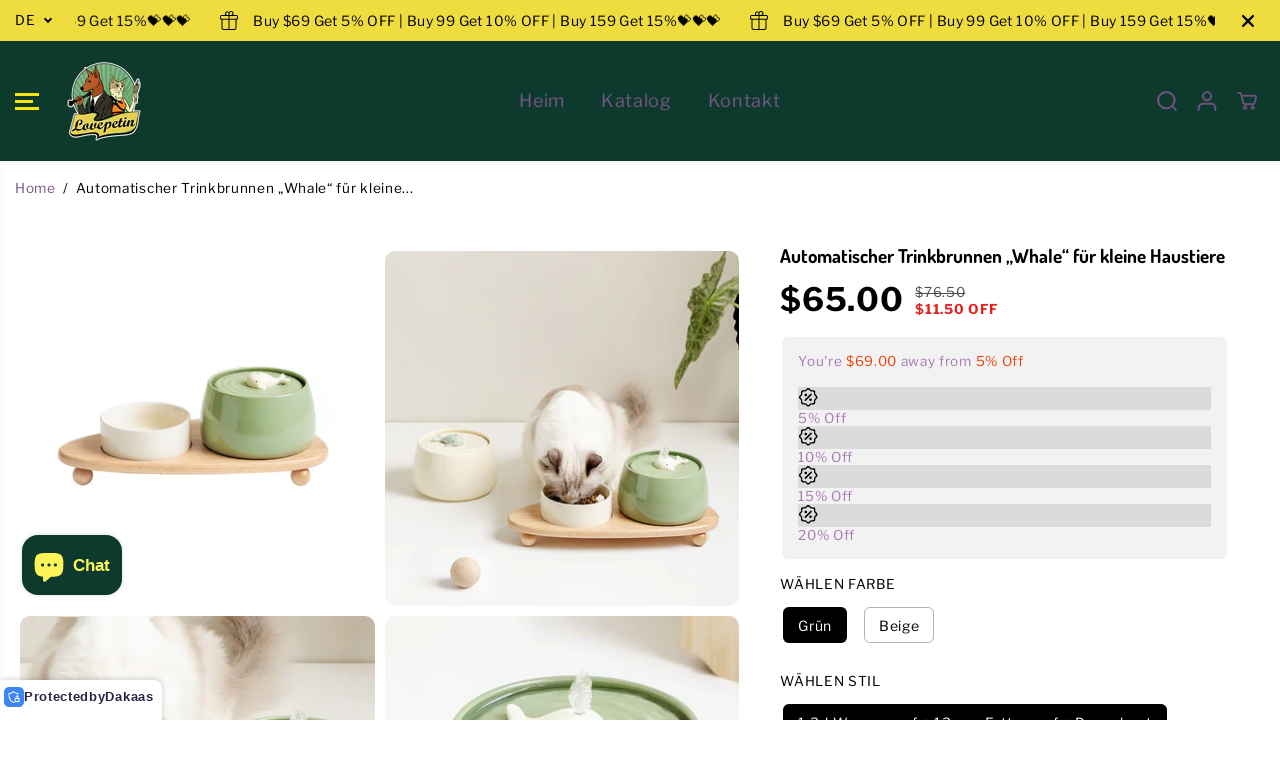

--- FILE ---
content_type: text/html; charset=utf-8
request_url: https://lovepetin.com/de/recommendations/products?section_id=template--22642353570065__product_recommendations&product_id=8596222935313&limit=8&intent=related
body_size: 5403
content:
<section id="shopify-section-template--22642353570065__product_recommendations" class="shopify-section product-page-recommendations recent-product-section"><div class="container">
  <div
    class="product-recommendations related_products"
    data-url="/de/recommendations/products?section_id=template--22642353570065__product_recommendations&product_id=8596222935313&limit=8&intent=related"
    product-recommendations
  ><div class="section-heading">
        <h2 class="section-heading-title h2">Recommended Products</h2>
      </div>
      <div
        id="product-recommendations-template--22642353570065__product_recommendations"
        class="yv-recent-product-grid recommend data-desktop-only "
          data-desktop-only
          data-flickity-slider='
            {"wrapAround":false,
            "cellAlign": "left",
            "dragThreshold":true,
            "contain": true,
            "groupCells": true,
            "touchVerticalScroll": false,
            "prevNextButtons": true,
            "pageDots": false,
            "arrowShape":"M36.7,76.9c1.9,1.4,1.9,3.8,0,5.7c-0.6,0.6-1.6,0.9-2.8,0.9c-0.9,0-1.9-0.3-2.8-0.9L2.2,52.8 c-1.9-1.4-1.9-4.3,0-5.7L30,18.3c1.4-1.4,3.8-1.4,5.2,0c1.9,1.4,1.9,4.3,0,5.7L10.2,50L36.7,76.9z M95.2,46.2c1.9,0,3.8,1.9,3.8,4.3 c0,2.4-1.9,3.8-3.8,3.8H13c-2.4,0-3.8-1.4-3.8-3.8c0-2.4,1.4-4.3,3.8-4.3H95.2z"}
          '
        
      ><div
  class="yv-product-card product-grid-layout-rounded small-product-card"
  
  data-product-main-grid
>
  <div
    class="animated-grid"
    

  >
    <div
      class="yv-product-card-img yv-product-hover-slider"
      tabindex="-1"
    >
      <a
        class="yv-product-img "
        href="/de/products/astronaut-pet-water-fountain?pr_prod_strat=e5_desc&pr_rec_id=9ee567264&pr_rec_pid=8596240367889&pr_ref_pid=8596222935313&pr_seq=uniform"
        title="Astronauten-Trinkbrunnen für Haustiere "
        tabindex="-1"
      ><div
            class="image-wrapper image-square"
            
            data-product-grid-main-image
          >
            

<img
  
  class="lazyload no-js-hidden product-first-img"
  
    data-src="//lovepetin.com/cdn/shop/files/3_19eb9b84-8be5-48bc-8d0a-df906714d786.jpg?v=1689235289&width={width}"
  
  data-aspectratio="1.0"
  data-sizes="auto"
  data-widths="[100,200,300,400,500,600,700,800]"
  width="800"
  height="800"
  data-original="//lovepetin.com/cdn/shop/files/3_19eb9b84-8be5-48bc-8d0a-df906714d786.jpg?v=1689235289"
  alt=""
  lazyload="lazy"
  style="object-position:"
>
  
  
  <noscript>
    <img
      class="product-first-img"
      src="//lovepetin.com/cdn/shop/files/3_19eb9b84-8be5-48bc-8d0a-df906714d786.jpg?v=1689235289"
      alt="Pet Supplies,Pet Stores | Lovepetin.com"
      width="800"
      height="800"
    >
  </noscript>



          </div><div class="main-slider-wrapper">
              <div
                class="sd-main-Slider"
                
                  data-flickity-hover-slider='{"fade":true,"wrapAround":true,"contain":true,"prevNextButtons":false,"pageDots":false,"cellSelector":".sd-slide-wrapper","pauseAutoPlayOnHover": false}'
                
              >        
                <deferred-media>
                  <template style="display:none">
                    
                  
<div class="sd-slide-wrapper sd-active-slider">
                      <div class="yv-product-img">
                        <div
                          class="image-wrapper image-square"
                          
                        >
                          

<img
  
  class="lazyload no-js-hidden "
  
    data-src="//lovepetin.com/cdn/shop/files/1_7111b895-d3f2-4506-8d40-67ef5060de2c.jpg?v=1689235289&width={width}"
  
  data-aspectratio="1.0"
  data-sizes="auto"
  data-widths="[100,200,300,400,500,600,700,800]"
  width="800"
  height="800"
  data-original="//lovepetin.com/cdn/shop/files/1_7111b895-d3f2-4506-8d40-67ef5060de2c.jpg?v=1689235289"
  alt=""
  lazyload="lazy"
  style="object-position:"
>
  
  
  <noscript>
    <img
      class=""
      src="//lovepetin.com/cdn/shop/files/1_7111b895-d3f2-4506-8d40-67ef5060de2c.jpg?v=1689235289"
      alt="Pet Supplies,Pet Stores | Lovepetin.com"
      width="800"
      height="800"
    >
  </noscript>



                        </div>
                      </div>
                    </div><div class="sd-slide-wrapper sd-active-slider">
                      <div class="yv-product-img">
                        <div
                          class="image-wrapper image-square"
                          
                        >
                          

<img
  
  class="lazyload no-js-hidden "
  
    data-src="//lovepetin.com/cdn/shop/files/9_1_0a33a273-6d4f-4b0d-9685-5635ea7b0cf7.jpg?v=1689235288&width={width}"
  
  data-aspectratio="1.0"
  data-sizes="auto"
  data-widths="[100,200,300,400,500,600,700,800]"
  width="800"
  height="800"
  data-original="//lovepetin.com/cdn/shop/files/9_1_0a33a273-6d4f-4b0d-9685-5635ea7b0cf7.jpg?v=1689235288"
  alt=""
  lazyload="lazy"
  style="object-position:"
>
  
  
  <noscript>
    <img
      class=""
      src="//lovepetin.com/cdn/shop/files/9_1_0a33a273-6d4f-4b0d-9685-5635ea7b0cf7.jpg?v=1689235288"
      alt="Pet Supplies,Pet Stores | Lovepetin.com"
      width="800"
      height="800"
    >
  </noscript>



                        </div>
                      </div>
                    </div><div class="sd-slide-wrapper sd-active-slider">
                      <div class="yv-product-img">
                        <div
                          class="image-wrapper image-square"
                          
                        >
                          

<img
  
  class="lazyload no-js-hidden "
  
    data-src="//lovepetin.com/cdn/shop/files/4_16c2e0ed-0007-4015-b39b-6f0b772326a6.jpg?v=1689235289&width={width}"
  
  data-aspectratio="1.0"
  data-sizes="auto"
  data-widths="[100,200,300,400,500,600,700,800]"
  width="800"
  height="800"
  data-original="//lovepetin.com/cdn/shop/files/4_16c2e0ed-0007-4015-b39b-6f0b772326a6.jpg?v=1689235289"
  alt=""
  lazyload="lazy"
  style="object-position:"
>
  
  
  <noscript>
    <img
      class=""
      src="//lovepetin.com/cdn/shop/files/4_16c2e0ed-0007-4015-b39b-6f0b772326a6.jpg?v=1689235289"
      alt="Pet Supplies,Pet Stores | Lovepetin.com"
      width="800"
      height="800"
    >
  </noscript>



                        </div>
                      </div>
                    </div><div class="sd-slide-wrapper sd-active-slider">
                      <div class="yv-product-img">
                        <div
                          class="image-wrapper image-square"
                          
                        >
                          

<img
  
  class="lazyload no-js-hidden "
  
    data-src="//lovepetin.com/cdn/shop/files/10_1_d241ec63-4c2f-4bcf-b6f2-1c4f3b28e1ec.jpg?v=1689235288&width={width}"
  
  data-aspectratio="1.0"
  data-sizes="auto"
  data-widths="[100,200,300,400,500,600,700,800]"
  width="800"
  height="800"
  data-original="//lovepetin.com/cdn/shop/files/10_1_d241ec63-4c2f-4bcf-b6f2-1c4f3b28e1ec.jpg?v=1689235288"
  alt=""
  lazyload="lazy"
  style="object-position:"
>
  
  
  <noscript>
    <img
      class=""
      src="//lovepetin.com/cdn/shop/files/10_1_d241ec63-4c2f-4bcf-b6f2-1c4f3b28e1ec.jpg?v=1689235288"
      alt="Pet Supplies,Pet Stores | Lovepetin.com"
      width="800"
      height="800"
    >
  </noscript>



                        </div>
                      </div>
                    </div><div class="sd-slide-wrapper sd-active-slider">
                      <div class="yv-product-img">
                        <div
                          class="image-wrapper image-square"
                          
                        >
                          

<img
  
  class="lazyload no-js-hidden "
  
    data-src="//lovepetin.com/cdn/shop/files/7_7c91841b-281f-4018-9986-deb1d5b622c0.jpg?v=1689235288&width={width}"
  
  data-aspectratio="1.0"
  data-sizes="auto"
  data-widths="[100,200,300,400,500,600,700,800]"
  width="800"
  height="800"
  data-original="//lovepetin.com/cdn/shop/files/7_7c91841b-281f-4018-9986-deb1d5b622c0.jpg?v=1689235288"
  alt=""
  lazyload="lazy"
  style="object-position:"
>
  
  
  <noscript>
    <img
      class=""
      src="//lovepetin.com/cdn/shop/files/7_7c91841b-281f-4018-9986-deb1d5b622c0.jpg?v=1689235288"
      alt="Pet Supplies,Pet Stores | Lovepetin.com"
      width="800"
      height="800"
    >
  </noscript>



                        </div>
                      </div>
                    </div></template>
                </deferred-media>
              </div>
            </div></a>
      
<button class="slider-button slider-button-prev">
            <svg class="flickity-button-icon" viewBox="0 0 100 100">
              <path d="M 10,50 L 60,100 L 70,90 L 30,50  L 70,10 L 60,0 Z" class="arrow"></path>
            </svg>
          </button>
          <button class="slider-button slider-button-next">
            <svg class="flickity-button-icon" viewBox="0 0 100 100">
              <path d="M 10,50 L 60,100 L 70,90 L 30,50  L 70,10 L 60,0 Z" class="arrow" transform="translate(100, 100) rotate(180) "></path>
            </svg>
          </button>
<span class="discounts" tabindex="-1">$22.68 AUS</span><ul class="list-unstyled yv-product-options" tabindex="-1"><li><a
                     tabindex="-1"
                    href="/de/products/astronaut-pet-water-fountain?pr_prod_strat=e5_desc&pr_rec_id=9ee567264&pr_rec_pid=8596240367889&pr_ref_pid=8596222935313&pr_seq=uniform"
                    class="quickView mobile-hide"
                    data-href="/de/products/astronaut-pet-water-fountain?pr_prod_strat=e5_desc&pr_rec_id=9ee567264&pr_rec_pid=8596240367889&pr_ref_pid=8596222935313&pr_seq=uniform"
                    aria-label="Schnellansicht"
                    tabindex="-1"
                  >
                    <svg xmlns="http://www.w3.org/2000/svg" width="19" height="12.32" viewBox="0 0 21.312 12.32">
                      <path  d="M700.034,2910.26h-0.042a3.653,3.653,0,0,0-2.506,1.06,3.047,3.047,0,0,0-.943,2.22,3.391,3.391,0,0,0,3.524,3.14h0.117a3.384,3.384,0,0,0,3.449-3.23A3.427,3.427,0,0,0,700.034,2910.26Zm-1.52,4.43a1.713,1.713,0,0,1-.518-1.25,1.942,1.942,0,0,1,2.021-1.79h0.042a1.939,1.939,0,0,1,1.979,1.82,1.961,1.961,0,0,1-2.021,1.83h0A2.145,2.145,0,0,1,698.514,2914.69Zm11.951-1.68h0c-0.192-.23-4.719-5.66-10.481-5.66-5.6,0-9.989,5.05-10.482,5.66a0.79,0.79,0,0,0,0,.98c0.484,0.57,4.844,5.66,10.482,5.66s10.022-5.06,10.481-5.66A0.794,0.794,0,0,0,710.465,2913.01Zm-1.862.49c-1.153,1.22-4.644,4.52-8.619,4.52s-7.467-3.33-8.62-4.55c1.153-1.21,4.644-4.5,8.62-4.5s7.466,3.29,8.619,4.5v0.03Z" transform="translate(-689.344 -2907.34)"></path>
                    </svg>
                  </a>
                
              </li><li class="yv-product-grid-form"><form method="post" action="/de/cart/add" id="product-form-template--22642353570065__product_recommendations-8596240367889" accept-charset="UTF-8" class="shopify-product-form" enctype="multipart/form-data" data-product-form="" data-product-handle="astronaut-pet-water-fountain" data-enable-history-state="true"><input type="hidden" name="form_type" value="product" /><input type="hidden" name="utf8" value="✓" /><input type="hidden" name="id" value="45993380741393">
                      <button
                        type="submit"
                        class="Sd_addProduct mobile-hide"
                        aria-label="In den Warenkorb legen"
                        tabindex="-1"
                      >
                        <svg xmlns="http://www.w3.org/2000/svg" width="22" height="17" viewBox="0 0 22 17">
                          <path  d="M811.524,2918.03a1.485,1.485,0,1,1-1.516,1.48A1.5,1.5,0,0,1,811.524,2918.03Zm6.579,0a1.485,1.485,0,1,1-1.516,1.48A1.5,1.5,0,0,1,818.1,2918.03Zm7.781-9.41a1.222,1.222,0,0,0-1.01-.59H810.352l-0.688-4.02h-4.638a0.99,0.99,0,1,0,0,1.98h2.941l0.636,3.83,0.89,6.06a1.212,1.212,0,0,0,1.2.99h10.329a1.228,1.228,0,0,0,1.01-.6l3.81-6.52A1.19,1.19,0,0,0,825.884,2908.62Zm-5.336,6.33h-9.155l-0.718-4.95h12.764Z" transform="translate(-804 -2904)"></path>
                        </svg>
                        <svg
                          xmlns="http://www.w3.org/2000/svg"
                          xmlns:xlink="http://www.w3.org/1999/xlink"
                          style="margin: auto; display: none; shape-rendering: auto;"
                          width="200px"
                          height="200px"
                          viewBox="0 0 100 100"
                          preserveAspectRatio="xMidYMid"
                          class="svg-loader"
                        >
                          <circle cx="50" cy="50" fill="none" stroke="#000" stroke-width="6" r="35" stroke-dasharray="164.93361431346415 56.97787143782138">
                            <animateTransform attributeName="transform" type="rotate" repeatCount="indefinite" dur="1s" values="0 50 50;360 50 50" keyTimes="0;1"/>
                          </circle>
                        </svg>
                      </button><input type="hidden" name="product-id" value="8596240367889" /><input type="hidden" name="section-id" value="template--22642353570065__product_recommendations" /></form></li></ul>
        
            <div class="yv-product-badge sale-badge">
              Verkauf
            </div>
          

      
    </div>
    <div class="yv-product-information text-left">

      
      <a
        href="/de/products/astronaut-pet-water-fountain?pr_prod_strat=e5_desc&pr_rec_id=9ee567264&pr_rec_pid=8596240367889&pr_ref_pid=8596222935313&pr_seq=uniform"
        class="yv-product-title"
        title="Astronauten-Trinkbrunnen für Haustiere "
      >Astronauten-Trinkbrunnen für Haustiere </a><div
          class="yv-prizebox"
          data-saved="true"
          data-saved-style="currency"
          data-price-wrapper=""
          
        ><span class="yv-product-price">$58.82</span><span class="yv-product-compare-price">$81.50</span></div>
      
        
          <ul class="list-unstyled yv-product-card-label-container">
            
            
            
            
            
          </ul>
        
      
      

      
    </div>
  </div>
</div>
<div
  class="yv-product-card product-grid-layout-rounded small-product-card"
  
  data-product-main-grid
>
  <div
    class="animated-grid"
    

  >
    <div
      class="yv-product-card-img yv-product-hover-slider"
      tabindex="-1"
    >
      <a
        class="yv-product-img "
        href="/de/products/pet-water-auto-fill-bowl?pr_prod_strat=e5_desc&pr_rec_id=9ee567264&pr_rec_pid=8594007458065&pr_ref_pid=8596222935313&pr_seq=uniform"
        title="Schneckenförmiger Trinkbrunnen für Haustiere"
        tabindex="-1"
      ><div
            class="image-wrapper image-square"
            
            data-product-grid-main-image
          >
            

<img
  
  class="lazyload no-js-hidden product-first-img"
  
    data-src="//lovepetin.com/cdn/shop/files/2_d5718195-c5fb-4445-8215-271596b5f09c.jpg?v=1689158058&width={width}"
  
  data-aspectratio="1.0"
  data-sizes="auto"
  data-widths="[100,200,300,400,500,600,700,800]"
  width="800"
  height="800"
  data-original="//lovepetin.com/cdn/shop/files/2_d5718195-c5fb-4445-8215-271596b5f09c.jpg?v=1689158058"
  alt="pet water fountain"
  lazyload="lazy"
  style="object-position:"
>
  
  
  <noscript>
    <img
      class="product-first-img"
      src="//lovepetin.com/cdn/shop/files/2_d5718195-c5fb-4445-8215-271596b5f09c.jpg?v=1689158058"
      alt="pet water fountain"
      width="800"
      height="800"
    >
  </noscript>



          </div><div class="main-slider-wrapper">
              <div
                class="sd-main-Slider"
                
                  data-flickity-hover-slider='{"fade":true,"wrapAround":true,"contain":true,"prevNextButtons":false,"pageDots":false,"cellSelector":".sd-slide-wrapper","pauseAutoPlayOnHover": false}'
                
              >        
                <deferred-media>
                  <template style="display:none">
                    
                  
<div class="sd-slide-wrapper sd-active-slider">
                      <div class="yv-product-img">
                        <div
                          class="image-wrapper image-square"
                          
                        >
                          

<img
  
  class="lazyload no-js-hidden "
  
    data-src="//lovepetin.com/cdn/shop/files/3_5b701e7a-d56b-41f8-9a48-ef855cd3f709.jpg?v=1689158058&width={width}"
  
  data-aspectratio="1.0"
  data-sizes="auto"
  data-widths="[100,200,300,400,500,600,700,800]"
  width="800"
  height="800"
  data-original="//lovepetin.com/cdn/shop/files/3_5b701e7a-d56b-41f8-9a48-ef855cd3f709.jpg?v=1689158058"
  alt="pet water fountain 1"
  lazyload="lazy"
  style="object-position:"
>
  
  
  <noscript>
    <img
      class=""
      src="//lovepetin.com/cdn/shop/files/3_5b701e7a-d56b-41f8-9a48-ef855cd3f709.jpg?v=1689158058"
      alt="pet water fountain 1"
      width="800"
      height="800"
    >
  </noscript>



                        </div>
                      </div>
                    </div><div class="sd-slide-wrapper sd-active-slider">
                      <div class="yv-product-img">
                        <div
                          class="image-wrapper image-square"
                          
                        >
                          

<img
  
  class="lazyload no-js-hidden "
  
    data-src="//lovepetin.com/cdn/shop/files/4_f4d82bd9-ec7e-4c75-9f62-fe2720fd6140.jpg?v=1689158057&width={width}"
  
  data-aspectratio="1.0"
  data-sizes="auto"
  data-widths="[100,200,300,400,500,600,700,800]"
  width="800"
  height="800"
  data-original="//lovepetin.com/cdn/shop/files/4_f4d82bd9-ec7e-4c75-9f62-fe2720fd6140.jpg?v=1689158057"
  alt="pet water fountain 2"
  lazyload="lazy"
  style="object-position:"
>
  
  
  <noscript>
    <img
      class=""
      src="//lovepetin.com/cdn/shop/files/4_f4d82bd9-ec7e-4c75-9f62-fe2720fd6140.jpg?v=1689158057"
      alt="pet water fountain 2"
      width="800"
      height="800"
    >
  </noscript>



                        </div>
                      </div>
                    </div><div class="sd-slide-wrapper sd-active-slider">
                      <div class="yv-product-img">
                        <div
                          class="image-wrapper image-square"
                          
                        >
                          

<img
  
  class="lazyload no-js-hidden "
  
    data-src="//lovepetin.com/cdn/shop/files/7_c57e1ee3-feb8-4cd2-8b1a-7e7cb58bb033.jpg?v=1689158056&width={width}"
  
  data-aspectratio="1.0"
  data-sizes="auto"
  data-widths="[100,200,300,400,500,600,700,800]"
  width="800"
  height="800"
  data-original="//lovepetin.com/cdn/shop/files/7_c57e1ee3-feb8-4cd2-8b1a-7e7cb58bb033.jpg?v=1689158056"
  alt="best pet water fountain"
  lazyload="lazy"
  style="object-position:"
>
  
  
  <noscript>
    <img
      class=""
      src="//lovepetin.com/cdn/shop/files/7_c57e1ee3-feb8-4cd2-8b1a-7e7cb58bb033.jpg?v=1689158056"
      alt="best pet water fountain"
      width="800"
      height="800"
    >
  </noscript>



                        </div>
                      </div>
                    </div><div class="sd-slide-wrapper sd-active-slider">
                      <div class="yv-product-img">
                        <div
                          class="image-wrapper image-square"
                          
                        >
                          

<img
  
  class="lazyload no-js-hidden "
  
    data-src="//lovepetin.com/cdn/shop/files/8_9be7e90b-d501-45b5-9bd7-d6595c574088.jpg?v=1689158058&width={width}"
  
  data-aspectratio="1.0"
  data-sizes="auto"
  data-widths="[100,200,300,400,500,600,700,800]"
  width="800"
  height="800"
  data-original="//lovepetin.com/cdn/shop/files/8_9be7e90b-d501-45b5-9bd7-d6595c574088.jpg?v=1689158058"
  alt="best pet water fountain 1"
  lazyload="lazy"
  style="object-position:"
>
  
  
  <noscript>
    <img
      class=""
      src="//lovepetin.com/cdn/shop/files/8_9be7e90b-d501-45b5-9bd7-d6595c574088.jpg?v=1689158058"
      alt="best pet water fountain 1"
      width="800"
      height="800"
    >
  </noscript>



                        </div>
                      </div>
                    </div><div class="sd-slide-wrapper sd-active-slider">
                      <div class="yv-product-img">
                        <div
                          class="image-wrapper image-square"
                          
                        >
                          

<img
  
  class="lazyload no-js-hidden "
  
    data-src="//lovepetin.com/cdn/shop/files/9_d5d248bd-0725-4934-81a6-4d8f3739b7c4.jpg?v=1689158057&width={width}"
  
  data-aspectratio="1.0"
  data-sizes="auto"
  data-widths="[100,200,300,400,500,600,700,800]"
  width="800"
  height="800"
  data-original="//lovepetin.com/cdn/shop/files/9_d5d248bd-0725-4934-81a6-4d8f3739b7c4.jpg?v=1689158057"
  alt="best pet water fountain 2"
  lazyload="lazy"
  style="object-position:"
>
  
  
  <noscript>
    <img
      class=""
      src="//lovepetin.com/cdn/shop/files/9_d5d248bd-0725-4934-81a6-4d8f3739b7c4.jpg?v=1689158057"
      alt="best pet water fountain 2"
      width="800"
      height="800"
    >
  </noscript>



                        </div>
                      </div>
                    </div></template>
                </deferred-media>
              </div>
            </div></a>
      
<button class="slider-button slider-button-prev">
            <svg class="flickity-button-icon" viewBox="0 0 100 100">
              <path d="M 10,50 L 60,100 L 70,90 L 30,50  L 70,10 L 60,0 Z" class="arrow"></path>
            </svg>
          </button>
          <button class="slider-button slider-button-next">
            <svg class="flickity-button-icon" viewBox="0 0 100 100">
              <path d="M 10,50 L 60,100 L 70,90 L 30,50  L 70,10 L 60,0 Z" class="arrow" transform="translate(100, 100) rotate(180) "></path>
            </svg>
          </button><ul class="list-unstyled yv-product-options" tabindex="-1"><li><a
                     tabindex="-1"
                    href="/de/products/pet-water-auto-fill-bowl?pr_prod_strat=e5_desc&pr_rec_id=9ee567264&pr_rec_pid=8594007458065&pr_ref_pid=8596222935313&pr_seq=uniform"
                    class="quickView mobile-hide"
                    data-href="/de/products/pet-water-auto-fill-bowl?pr_prod_strat=e5_desc&pr_rec_id=9ee567264&pr_rec_pid=8594007458065&pr_ref_pid=8596222935313&pr_seq=uniform"
                    aria-label="Schnellansicht"
                    tabindex="-1"
                  >
                    <svg xmlns="http://www.w3.org/2000/svg" width="19" height="12.32" viewBox="0 0 21.312 12.32">
                      <path  d="M700.034,2910.26h-0.042a3.653,3.653,0,0,0-2.506,1.06,3.047,3.047,0,0,0-.943,2.22,3.391,3.391,0,0,0,3.524,3.14h0.117a3.384,3.384,0,0,0,3.449-3.23A3.427,3.427,0,0,0,700.034,2910.26Zm-1.52,4.43a1.713,1.713,0,0,1-.518-1.25,1.942,1.942,0,0,1,2.021-1.79h0.042a1.939,1.939,0,0,1,1.979,1.82,1.961,1.961,0,0,1-2.021,1.83h0A2.145,2.145,0,0,1,698.514,2914.69Zm11.951-1.68h0c-0.192-.23-4.719-5.66-10.481-5.66-5.6,0-9.989,5.05-10.482,5.66a0.79,0.79,0,0,0,0,.98c0.484,0.57,4.844,5.66,10.482,5.66s10.022-5.06,10.481-5.66A0.794,0.794,0,0,0,710.465,2913.01Zm-1.862.49c-1.153,1.22-4.644,4.52-8.619,4.52s-7.467-3.33-8.62-4.55c1.153-1.21,4.644-4.5,8.62-4.5s7.466,3.29,8.619,4.5v0.03Z" transform="translate(-689.344 -2907.34)"></path>
                    </svg>
                  </a>
                
              </li></ul>
        
      
    </div>
    <div class="yv-product-information text-left">

      
      <a
        href="/de/products/pet-water-auto-fill-bowl?pr_prod_strat=e5_desc&pr_rec_id=9ee567264&pr_rec_pid=8594007458065&pr_ref_pid=8596222935313&pr_seq=uniform"
        class="yv-product-title"
        title="Schneckenförmiger Trinkbrunnen für Haustiere"
      >Schneckenförmiger Trinkbrunnen für Haustiere</a><div
          class="yv-prizebox"
          data-saved="true"
          data-saved-style="currency"
          data-price-wrapper=""
          
        ><span class="yv-product-price">$38.69</span></div>
      
        
          <ul class="list-unstyled yv-product-card-label-container">
            
            
            
            
            
          </ul>
        
      
      

      
    </div>
  </div>
</div>
<div
  class="yv-product-card product-grid-layout-rounded small-product-card"
  
  data-product-main-grid
>
  <div
    class="animated-grid"
    

  >
    <div
      class="yv-product-card-img yv-product-hover-slider"
      tabindex="-1"
    >
      <a
        class="yv-product-img "
        href="/de/products/automatic-pet-water-bowl?pr_prod_strat=e5_desc&pr_rec_id=9ee567264&pr_rec_pid=8594037965073&pr_ref_pid=8596222935313&pr_seq=uniform"
        title="Bienenförmiger Trinkbrunnen für Haustiere "
        tabindex="-1"
      ><div
            class="image-wrapper image-square"
            
            data-product-grid-main-image
          >
            

<img
  
  class="lazyload no-js-hidden product-first-img"
  
    data-src="//lovepetin.com/cdn/shop/files/4_28ed1304-4a42-4713-9057-d43e38e0e78e.jpg?v=1689159066&width={width}"
  
  data-aspectratio="1.0"
  data-sizes="auto"
  data-widths="[100,200,300,400,500,600,700,800]"
  width="800"
  height="800"
  data-original="//lovepetin.com/cdn/shop/files/4_28ed1304-4a42-4713-9057-d43e38e0e78e.jpg?v=1689159066"
  alt=""
  lazyload="lazy"
  style="object-position:"
>
  
  
  <noscript>
    <img
      class="product-first-img"
      src="//lovepetin.com/cdn/shop/files/4_28ed1304-4a42-4713-9057-d43e38e0e78e.jpg?v=1689159066"
      alt="Pet Supplies,Pet Stores | Lovepetin.com"
      width="800"
      height="800"
    >
  </noscript>



          </div><div class="main-slider-wrapper">
              <div
                class="sd-main-Slider"
                
                  data-flickity-hover-slider='{"fade":true,"wrapAround":true,"contain":true,"prevNextButtons":false,"pageDots":false,"cellSelector":".sd-slide-wrapper","pauseAutoPlayOnHover": false}'
                
              >        
                <deferred-media>
                  <template style="display:none">
                    
                  
<div class="sd-slide-wrapper sd-active-slider">
                      <div class="yv-product-img">
                        <div
                          class="image-wrapper image-square"
                          
                        >
                          

<img
  
  class="lazyload no-js-hidden "
  
    data-src="//lovepetin.com/cdn/shop/files/1_ce96ab73-c8b3-46bb-9ac0-f79f3b0d7b96.jpg?v=1689159066&width={width}"
  
  data-aspectratio="1.0"
  data-sizes="auto"
  data-widths="[100,200,300,400,500,600,700,800]"
  width="800"
  height="800"
  data-original="//lovepetin.com/cdn/shop/files/1_ce96ab73-c8b3-46bb-9ac0-f79f3b0d7b96.jpg?v=1689159066"
  alt=""
  lazyload="lazy"
  style="object-position:"
>
  
  
  <noscript>
    <img
      class=""
      src="//lovepetin.com/cdn/shop/files/1_ce96ab73-c8b3-46bb-9ac0-f79f3b0d7b96.jpg?v=1689159066"
      alt="Pet Supplies,Pet Stores | Lovepetin.com"
      width="800"
      height="800"
    >
  </noscript>



                        </div>
                      </div>
                    </div><div class="sd-slide-wrapper sd-active-slider">
                      <div class="yv-product-img">
                        <div
                          class="image-wrapper image-square"
                          
                        >
                          

<img
  
  class="lazyload no-js-hidden "
  
    data-src="//lovepetin.com/cdn/shop/files/2_40c18075-dbd3-4ba5-b8fb-b7dda437ccb6.jpg?v=1689159064&width={width}"
  
  data-aspectratio="1.0"
  data-sizes="auto"
  data-widths="[100,200,300,400,500,600,700,800]"
  width="800"
  height="800"
  data-original="//lovepetin.com/cdn/shop/files/2_40c18075-dbd3-4ba5-b8fb-b7dda437ccb6.jpg?v=1689159064"
  alt=""
  lazyload="lazy"
  style="object-position:"
>
  
  
  <noscript>
    <img
      class=""
      src="//lovepetin.com/cdn/shop/files/2_40c18075-dbd3-4ba5-b8fb-b7dda437ccb6.jpg?v=1689159064"
      alt="Pet Supplies,Pet Stores | Lovepetin.com"
      width="800"
      height="800"
    >
  </noscript>



                        </div>
                      </div>
                    </div><div class="sd-slide-wrapper sd-active-slider">
                      <div class="yv-product-img">
                        <div
                          class="image-wrapper image-square"
                          
                        >
                          

<img
  
  class="lazyload no-js-hidden "
  
    data-src="//lovepetin.com/cdn/shop/files/3_c1fbfb7d-7334-4d9a-aea3-9c6928acc156.jpg?v=1689159066&width={width}"
  
  data-aspectratio="1.0"
  data-sizes="auto"
  data-widths="[100,200,300,400,500,600,700,800]"
  width="800"
  height="800"
  data-original="//lovepetin.com/cdn/shop/files/3_c1fbfb7d-7334-4d9a-aea3-9c6928acc156.jpg?v=1689159066"
  alt=""
  lazyload="lazy"
  style="object-position:"
>
  
  
  <noscript>
    <img
      class=""
      src="//lovepetin.com/cdn/shop/files/3_c1fbfb7d-7334-4d9a-aea3-9c6928acc156.jpg?v=1689159066"
      alt="Pet Supplies,Pet Stores | Lovepetin.com"
      width="800"
      height="800"
    >
  </noscript>



                        </div>
                      </div>
                    </div><div class="sd-slide-wrapper sd-active-slider">
                      <div class="yv-product-img">
                        <div
                          class="image-wrapper image-square"
                          
                        >
                          

<img
  
  class="lazyload no-js-hidden "
  
    data-src="//lovepetin.com/cdn/shop/files/5_4fd07b86-e66e-4e68-92b0-beafa55b0826.jpg?v=1689159065&width={width}"
  
  data-aspectratio="1.0"
  data-sizes="auto"
  data-widths="[100,200,300,400,500,600,700,800]"
  width="800"
  height="800"
  data-original="//lovepetin.com/cdn/shop/files/5_4fd07b86-e66e-4e68-92b0-beafa55b0826.jpg?v=1689159065"
  alt=""
  lazyload="lazy"
  style="object-position:"
>
  
  
  <noscript>
    <img
      class=""
      src="//lovepetin.com/cdn/shop/files/5_4fd07b86-e66e-4e68-92b0-beafa55b0826.jpg?v=1689159065"
      alt="Pet Supplies,Pet Stores | Lovepetin.com"
      width="800"
      height="800"
    >
  </noscript>



                        </div>
                      </div>
                    </div><div class="sd-slide-wrapper sd-active-slider">
                      <div class="yv-product-img">
                        <div
                          class="image-wrapper image-square"
                          
                        >
                          

<img
  
  class="lazyload no-js-hidden "
  
    data-src="//lovepetin.com/cdn/shop/files/8_43f7ad2c-f86a-4225-8336-a019446e606c.jpg?v=1689159065&width={width}"
  
  data-aspectratio="1.0"
  data-sizes="auto"
  data-widths="[100,200,300,400,500,600,700,800]"
  width="800"
  height="800"
  data-original="//lovepetin.com/cdn/shop/files/8_43f7ad2c-f86a-4225-8336-a019446e606c.jpg?v=1689159065"
  alt=""
  lazyload="lazy"
  style="object-position:"
>
  
  
  <noscript>
    <img
      class=""
      src="//lovepetin.com/cdn/shop/files/8_43f7ad2c-f86a-4225-8336-a019446e606c.jpg?v=1689159065"
      alt="Pet Supplies,Pet Stores | Lovepetin.com"
      width="800"
      height="800"
    >
  </noscript>



                        </div>
                      </div>
                    </div></template>
                </deferred-media>
              </div>
            </div></a>
      
<button class="slider-button slider-button-prev">
            <svg class="flickity-button-icon" viewBox="0 0 100 100">
              <path d="M 10,50 L 60,100 L 70,90 L 30,50  L 70,10 L 60,0 Z" class="arrow"></path>
            </svg>
          </button>
          <button class="slider-button slider-button-next">
            <svg class="flickity-button-icon" viewBox="0 0 100 100">
              <path d="M 10,50 L 60,100 L 70,90 L 30,50  L 70,10 L 60,0 Z" class="arrow" transform="translate(100, 100) rotate(180) "></path>
            </svg>
          </button><ul class="list-unstyled yv-product-options" tabindex="-1"><li><a
                     tabindex="-1"
                    href="/de/products/automatic-pet-water-bowl?pr_prod_strat=e5_desc&pr_rec_id=9ee567264&pr_rec_pid=8594037965073&pr_ref_pid=8596222935313&pr_seq=uniform"
                    class="quickView mobile-hide"
                    data-href="/de/products/automatic-pet-water-bowl?pr_prod_strat=e5_desc&pr_rec_id=9ee567264&pr_rec_pid=8594037965073&pr_ref_pid=8596222935313&pr_seq=uniform"
                    aria-label="Schnellansicht"
                    tabindex="-1"
                  >
                    <svg xmlns="http://www.w3.org/2000/svg" width="19" height="12.32" viewBox="0 0 21.312 12.32">
                      <path  d="M700.034,2910.26h-0.042a3.653,3.653,0,0,0-2.506,1.06,3.047,3.047,0,0,0-.943,2.22,3.391,3.391,0,0,0,3.524,3.14h0.117a3.384,3.384,0,0,0,3.449-3.23A3.427,3.427,0,0,0,700.034,2910.26Zm-1.52,4.43a1.713,1.713,0,0,1-.518-1.25,1.942,1.942,0,0,1,2.021-1.79h0.042a1.939,1.939,0,0,1,1.979,1.82,1.961,1.961,0,0,1-2.021,1.83h0A2.145,2.145,0,0,1,698.514,2914.69Zm11.951-1.68h0c-0.192-.23-4.719-5.66-10.481-5.66-5.6,0-9.989,5.05-10.482,5.66a0.79,0.79,0,0,0,0,.98c0.484,0.57,4.844,5.66,10.482,5.66s10.022-5.06,10.481-5.66A0.794,0.794,0,0,0,710.465,2913.01Zm-1.862.49c-1.153,1.22-4.644,4.52-8.619,4.52s-7.467-3.33-8.62-4.55c1.153-1.21,4.644-4.5,8.62-4.5s7.466,3.29,8.619,4.5v0.03Z" transform="translate(-689.344 -2907.34)"></path>
                    </svg>
                  </a>
                
              </li><li class="yv-product-grid-form"><form method="post" action="/de/cart/add" id="product-form-template--22642353570065__product_recommendations-8594037965073" accept-charset="UTF-8" class="shopify-product-form" enctype="multipart/form-data" data-product-form="" data-product-handle="automatic-pet-water-bowl" data-enable-history-state="true"><input type="hidden" name="form_type" value="product" /><input type="hidden" name="utf8" value="✓" /><input type="hidden" name="id" value="45974121283857">
                      <button
                        type="submit"
                        class="Sd_addProduct mobile-hide"
                        aria-label="In den Warenkorb legen"
                        tabindex="-1"
                      >
                        <svg xmlns="http://www.w3.org/2000/svg" width="22" height="17" viewBox="0 0 22 17">
                          <path  d="M811.524,2918.03a1.485,1.485,0,1,1-1.516,1.48A1.5,1.5,0,0,1,811.524,2918.03Zm6.579,0a1.485,1.485,0,1,1-1.516,1.48A1.5,1.5,0,0,1,818.1,2918.03Zm7.781-9.41a1.222,1.222,0,0,0-1.01-.59H810.352l-0.688-4.02h-4.638a0.99,0.99,0,1,0,0,1.98h2.941l0.636,3.83,0.89,6.06a1.212,1.212,0,0,0,1.2.99h10.329a1.228,1.228,0,0,0,1.01-.6l3.81-6.52A1.19,1.19,0,0,0,825.884,2908.62Zm-5.336,6.33h-9.155l-0.718-4.95h12.764Z" transform="translate(-804 -2904)"></path>
                        </svg>
                        <svg
                          xmlns="http://www.w3.org/2000/svg"
                          xmlns:xlink="http://www.w3.org/1999/xlink"
                          style="margin: auto; display: none; shape-rendering: auto;"
                          width="200px"
                          height="200px"
                          viewBox="0 0 100 100"
                          preserveAspectRatio="xMidYMid"
                          class="svg-loader"
                        >
                          <circle cx="50" cy="50" fill="none" stroke="#000" stroke-width="6" r="35" stroke-dasharray="164.93361431346415 56.97787143782138">
                            <animateTransform attributeName="transform" type="rotate" repeatCount="indefinite" dur="1s" values="0 50 50;360 50 50" keyTimes="0;1"/>
                          </circle>
                        </svg>
                      </button><input type="hidden" name="product-id" value="8594037965073" /><input type="hidden" name="section-id" value="template--22642353570065__product_recommendations" /></form></li></ul>
        
      
    </div>
    <div class="yv-product-information text-left">

      
      <a
        href="/de/products/automatic-pet-water-bowl?pr_prod_strat=e5_desc&pr_rec_id=9ee567264&pr_rec_pid=8594037965073&pr_ref_pid=8596222935313&pr_seq=uniform"
        class="yv-product-title"
        title="Bienenförmiger Trinkbrunnen für Haustiere "
      >Bienenförmiger Trinkbrunnen für Haustiere </a><div
          class="yv-prizebox"
          data-saved="true"
          data-saved-style="currency"
          data-price-wrapper=""
          
        ><span class="yv-product-price">$38.62</span></div>
      
        
          <ul class="list-unstyled yv-product-card-label-container">
            
            
            
            
            
          </ul>
        
      
      

      
    </div>
  </div>
</div>
<div
  class="yv-product-card product-grid-layout-rounded small-product-card"
  
  data-product-main-grid
>
  <div
    class="animated-grid"
    

  >
    <div
      class="yv-product-card-img yv-product-hover-slider"
      tabindex="-1"
    >
      <a
        class="yv-product-img "
        href="/de/products/cute-automatic-pet-drinking-fountain?pr_prod_strat=e5_desc&pr_rec_id=9ee567264&pr_rec_pid=8596234928401&pr_ref_pid=8596222935313&pr_seq=uniform"
        title="Niedlicher automatischer Trinkbrunnen für Haustiere in Tigerform "
        tabindex="-1"
      ><div
            class="image-wrapper image-square"
            
            data-product-grid-main-image
          >
            

<img
  
  class="lazyload no-js-hidden product-first-img"
  
    data-src="//lovepetin.com/cdn/shop/files/6_90f209da-6da2-488e-b0aa-a96e7393b56d.jpg?v=1689234809&width={width}"
  
  data-aspectratio="1.0"
  data-sizes="auto"
  data-widths="[100,200,300,400,500,600,700,800]"
  width="700"
  height="700"
  data-original="//lovepetin.com/cdn/shop/files/6_90f209da-6da2-488e-b0aa-a96e7393b56d.jpg?v=1689234809"
  alt=""
  lazyload="lazy"
  style="object-position:"
>
  
  
  <noscript>
    <img
      class="product-first-img"
      src="//lovepetin.com/cdn/shop/files/6_90f209da-6da2-488e-b0aa-a96e7393b56d.jpg?v=1689234809"
      alt="Pet Supplies,Pet Stores | Lovepetin.com"
      width="700"
      height="700"
    >
  </noscript>



          </div><div class="main-slider-wrapper">
              <div
                class="sd-main-Slider"
                
                  data-flickity-hover-slider='{"fade":true,"wrapAround":true,"contain":true,"prevNextButtons":false,"pageDots":false,"cellSelector":".sd-slide-wrapper","pauseAutoPlayOnHover": false}'
                
              >        
                <deferred-media>
                  <template style="display:none">
                    
                  
<div class="sd-slide-wrapper sd-active-slider">
                      <div class="yv-product-img">
                        <div
                          class="image-wrapper image-square"
                          
                        >
                          

<img
  
  class="lazyload no-js-hidden "
  
    data-src="//lovepetin.com/cdn/shop/files/5_4981d8f4-0988-42b3-a6a2-d45114469d69.jpg?v=1689234766&width={width}"
  
  data-aspectratio="1.0"
  data-sizes="auto"
  data-widths="[100,200,300,400,500,600,700,800]"
  width="800"
  height="800"
  data-original="//lovepetin.com/cdn/shop/files/5_4981d8f4-0988-42b3-a6a2-d45114469d69.jpg?v=1689234766"
  alt=""
  lazyload="lazy"
  style="object-position:"
>
  
  
  <noscript>
    <img
      class=""
      src="//lovepetin.com/cdn/shop/files/5_4981d8f4-0988-42b3-a6a2-d45114469d69.jpg?v=1689234766"
      alt="Pet Supplies,Pet Stores | Lovepetin.com"
      width="800"
      height="800"
    >
  </noscript>



                        </div>
                      </div>
                    </div><div class="sd-slide-wrapper sd-active-slider">
                      <div class="yv-product-img">
                        <div
                          class="image-wrapper image-square"
                          
                        >
                          

<img
  
  class="lazyload no-js-hidden "
  
    data-src="//lovepetin.com/cdn/shop/files/2_d681e754-2c24-4761-a4a0-4ba1089fefed.jpg?v=1689234766&width={width}"
  
  data-aspectratio="1.0"
  data-sizes="auto"
  data-widths="[100,200,300,400,500,600,700,800]"
  width="800"
  height="800"
  data-original="//lovepetin.com/cdn/shop/files/2_d681e754-2c24-4761-a4a0-4ba1089fefed.jpg?v=1689234766"
  alt=""
  lazyload="lazy"
  style="object-position:"
>
  
  
  <noscript>
    <img
      class=""
      src="//lovepetin.com/cdn/shop/files/2_d681e754-2c24-4761-a4a0-4ba1089fefed.jpg?v=1689234766"
      alt="Pet Supplies,Pet Stores | Lovepetin.com"
      width="800"
      height="800"
    >
  </noscript>



                        </div>
                      </div>
                    </div><div class="sd-slide-wrapper sd-active-slider">
                      <div class="yv-product-img">
                        <div
                          class="image-wrapper image-square"
                          
                        >
                          

<img
  
  class="lazyload no-js-hidden "
  
    data-src="//lovepetin.com/cdn/shop/files/1_6ba6b09b-df62-4ece-87d5-b7469b97e3ca.jpg?v=1689234766&width={width}"
  
  data-aspectratio="1.0"
  data-sizes="auto"
  data-widths="[100,200,300,400,500,600,700,800]"
  width="800"
  height="800"
  data-original="//lovepetin.com/cdn/shop/files/1_6ba6b09b-df62-4ece-87d5-b7469b97e3ca.jpg?v=1689234766"
  alt=""
  lazyload="lazy"
  style="object-position:"
>
  
  
  <noscript>
    <img
      class=""
      src="//lovepetin.com/cdn/shop/files/1_6ba6b09b-df62-4ece-87d5-b7469b97e3ca.jpg?v=1689234766"
      alt="Pet Supplies,Pet Stores | Lovepetin.com"
      width="800"
      height="800"
    >
  </noscript>



                        </div>
                      </div>
                    </div><div class="sd-slide-wrapper sd-active-slider">
                      <div class="yv-product-img">
                        <div
                          class="image-wrapper image-square"
                          
                        >
                          

<img
  
  class="lazyload no-js-hidden "
  
    data-src="//lovepetin.com/cdn/shop/files/7_dcee773f-72d1-404d-839a-22c27f2b1ea1.jpg?v=1689234766&width={width}"
  
  data-aspectratio="1.0"
  data-sizes="auto"
  data-widths="[100,200,300,400,500,600,700,800]"
  width="800"
  height="800"
  data-original="//lovepetin.com/cdn/shop/files/7_dcee773f-72d1-404d-839a-22c27f2b1ea1.jpg?v=1689234766"
  alt=""
  lazyload="lazy"
  style="object-position:"
>
  
  
  <noscript>
    <img
      class=""
      src="//lovepetin.com/cdn/shop/files/7_dcee773f-72d1-404d-839a-22c27f2b1ea1.jpg?v=1689234766"
      alt="Pet Supplies,Pet Stores | Lovepetin.com"
      width="800"
      height="800"
    >
  </noscript>



                        </div>
                      </div>
                    </div><div class="sd-slide-wrapper sd-active-slider">
                      <div class="yv-product-img">
                        <div
                          class="image-wrapper image-square"
                          
                        >
                          

<img
  
  class="lazyload no-js-hidden "
  
    data-src="//lovepetin.com/cdn/shop/files/4_28c2458c-fce7-41d1-afb2-6392e920e887.jpg?v=1689234767&width={width}"
  
  data-aspectratio="1.0"
  data-sizes="auto"
  data-widths="[100,200,300,400,500,600,700,800]"
  width="800"
  height="800"
  data-original="//lovepetin.com/cdn/shop/files/4_28c2458c-fce7-41d1-afb2-6392e920e887.jpg?v=1689234767"
  alt=""
  lazyload="lazy"
  style="object-position:"
>
  
  
  <noscript>
    <img
      class=""
      src="//lovepetin.com/cdn/shop/files/4_28c2458c-fce7-41d1-afb2-6392e920e887.jpg?v=1689234767"
      alt="Pet Supplies,Pet Stores | Lovepetin.com"
      width="800"
      height="800"
    >
  </noscript>



                        </div>
                      </div>
                    </div></template>
                </deferred-media>
              </div>
            </div></a>
      
<button class="slider-button slider-button-prev">
            <svg class="flickity-button-icon" viewBox="0 0 100 100">
              <path d="M 10,50 L 60,100 L 70,90 L 30,50  L 70,10 L 60,0 Z" class="arrow"></path>
            </svg>
          </button>
          <button class="slider-button slider-button-next">
            <svg class="flickity-button-icon" viewBox="0 0 100 100">
              <path d="M 10,50 L 60,100 L 70,90 L 30,50  L 70,10 L 60,0 Z" class="arrow" transform="translate(100, 100) rotate(180) "></path>
            </svg>
          </button>
<span class="discounts" tabindex="-1">$31.31 AUS</span><ul class="list-unstyled yv-product-options" tabindex="-1"><li><a
                     tabindex="-1"
                    href="/de/products/cute-automatic-pet-drinking-fountain?pr_prod_strat=e5_desc&pr_rec_id=9ee567264&pr_rec_pid=8596234928401&pr_ref_pid=8596222935313&pr_seq=uniform"
                    class="quickView mobile-hide"
                    data-href="/de/products/cute-automatic-pet-drinking-fountain?pr_prod_strat=e5_desc&pr_rec_id=9ee567264&pr_rec_pid=8596234928401&pr_ref_pid=8596222935313&pr_seq=uniform"
                    aria-label="Schnellansicht"
                    tabindex="-1"
                  >
                    <svg xmlns="http://www.w3.org/2000/svg" width="19" height="12.32" viewBox="0 0 21.312 12.32">
                      <path  d="M700.034,2910.26h-0.042a3.653,3.653,0,0,0-2.506,1.06,3.047,3.047,0,0,0-.943,2.22,3.391,3.391,0,0,0,3.524,3.14h0.117a3.384,3.384,0,0,0,3.449-3.23A3.427,3.427,0,0,0,700.034,2910.26Zm-1.52,4.43a1.713,1.713,0,0,1-.518-1.25,1.942,1.942,0,0,1,2.021-1.79h0.042a1.939,1.939,0,0,1,1.979,1.82,1.961,1.961,0,0,1-2.021,1.83h0A2.145,2.145,0,0,1,698.514,2914.69Zm11.951-1.68h0c-0.192-.23-4.719-5.66-10.481-5.66-5.6,0-9.989,5.05-10.482,5.66a0.79,0.79,0,0,0,0,.98c0.484,0.57,4.844,5.66,10.482,5.66s10.022-5.06,10.481-5.66A0.794,0.794,0,0,0,710.465,2913.01Zm-1.862.49c-1.153,1.22-4.644,4.52-8.619,4.52s-7.467-3.33-8.62-4.55c1.153-1.21,4.644-4.5,8.62-4.5s7.466,3.29,8.619,4.5v0.03Z" transform="translate(-689.344 -2907.34)"></path>
                    </svg>
                  </a>
                
              </li><li class="yv-product-grid-form"><form method="post" action="/de/cart/add" id="product-form-template--22642353570065__product_recommendations-8596234928401" accept-charset="UTF-8" class="shopify-product-form" enctype="multipart/form-data" data-product-form="" data-product-handle="cute-automatic-pet-drinking-fountain" data-enable-history-state="true"><input type="hidden" name="form_type" value="product" /><input type="hidden" name="utf8" value="✓" /><input type="hidden" name="id" value="45993299476753">
                      <button
                        type="submit"
                        class="Sd_addProduct mobile-hide"
                        aria-label="In den Warenkorb legen"
                        tabindex="-1"
                      >
                        <svg xmlns="http://www.w3.org/2000/svg" width="22" height="17" viewBox="0 0 22 17">
                          <path  d="M811.524,2918.03a1.485,1.485,0,1,1-1.516,1.48A1.5,1.5,0,0,1,811.524,2918.03Zm6.579,0a1.485,1.485,0,1,1-1.516,1.48A1.5,1.5,0,0,1,818.1,2918.03Zm7.781-9.41a1.222,1.222,0,0,0-1.01-.59H810.352l-0.688-4.02h-4.638a0.99,0.99,0,1,0,0,1.98h2.941l0.636,3.83,0.89,6.06a1.212,1.212,0,0,0,1.2.99h10.329a1.228,1.228,0,0,0,1.01-.6l3.81-6.52A1.19,1.19,0,0,0,825.884,2908.62Zm-5.336,6.33h-9.155l-0.718-4.95h12.764Z" transform="translate(-804 -2904)"></path>
                        </svg>
                        <svg
                          xmlns="http://www.w3.org/2000/svg"
                          xmlns:xlink="http://www.w3.org/1999/xlink"
                          style="margin: auto; display: none; shape-rendering: auto;"
                          width="200px"
                          height="200px"
                          viewBox="0 0 100 100"
                          preserveAspectRatio="xMidYMid"
                          class="svg-loader"
                        >
                          <circle cx="50" cy="50" fill="none" stroke="#000" stroke-width="6" r="35" stroke-dasharray="164.93361431346415 56.97787143782138">
                            <animateTransform attributeName="transform" type="rotate" repeatCount="indefinite" dur="1s" values="0 50 50;360 50 50" keyTimes="0;1"/>
                          </circle>
                        </svg>
                      </button><input type="hidden" name="product-id" value="8596234928401" /><input type="hidden" name="section-id" value="template--22642353570065__product_recommendations" /></form></li></ul>
        
            <div class="yv-product-badge sale-badge">
              Verkauf
            </div>
          

      
    </div>
    <div class="yv-product-information text-left">

      
      <a
        href="/de/products/cute-automatic-pet-drinking-fountain?pr_prod_strat=e5_desc&pr_rec_id=9ee567264&pr_rec_pid=8596234928401&pr_ref_pid=8596222935313&pr_seq=uniform"
        class="yv-product-title"
        title="Niedlicher automatischer Trinkbrunnen für Haustiere in Tigerform "
      >Niedlicher automatischer Trinkbrunnen für Haustiere in Tigerform </a><div
          class="yv-prizebox"
          data-saved="true"
          data-saved-style="currency"
          data-price-wrapper=""
          
        ><span class="yv-product-price">$58.69</span><span class="yv-product-compare-price">$90.00</span></div>
      
        
          <ul class="list-unstyled yv-product-card-label-container">
            
            
            
            
            
          </ul>
        
      
      

      
    </div>
  </div>
</div>
<div
  class="yv-product-card product-grid-layout-rounded small-product-card"
  
  data-product-main-grid
>
  <div
    class="animated-grid"
    

  >
    <div
      class="yv-product-card-img yv-product-hover-slider"
      tabindex="-1"
    >
      <a
        class="yv-product-img "
        href="/de/products/automatic-pet-water-feeder?pr_prod_strat=e5_desc&pr_rec_id=9ee567264&pr_rec_pid=8593865605393&pr_ref_pid=8596222935313&pr_seq=uniform"
        title="Automatischer Wasserspender für Haustiere "
        tabindex="-1"
      ><div
            class="image-wrapper image-square"
            
            data-product-grid-main-image
          >
            

<img
  
  class="lazyload no-js-hidden product-first-img"
  
    data-src="//lovepetin.com/cdn/shop/files/petwaterfountain1.webp?v=1768289266&width={width}"
  
  data-aspectratio="1.0"
  data-sizes="auto"
  data-widths="[100,200,300,400,500,600,700,800]"
  width="800"
  height="800"
  data-original="//lovepetin.com/cdn/shop/files/petwaterfountain1.webp?v=1768289266"
  alt="pet water feeder"
  lazyload="lazy"
  style="object-position:"
>
  
  
  <noscript>
    <img
      class="product-first-img"
      src="//lovepetin.com/cdn/shop/files/petwaterfountain1.webp?v=1768289266"
      alt="pet water feeder"
      width="800"
      height="800"
    >
  </noscript>



          </div><div class="main-slider-wrapper">
              <div
                class="sd-main-Slider"
                
                  data-flickity-hover-slider='{"fade":true,"wrapAround":true,"contain":true,"prevNextButtons":false,"pageDots":false,"cellSelector":".sd-slide-wrapper","pauseAutoPlayOnHover": false}'
                
              >        
                <deferred-media>
                  <template style="display:none">
                    
                  
<div class="sd-slide-wrapper sd-active-slider">
                      <div class="yv-product-img">
                        <div
                          class="image-wrapper image-square"
                          
                        >
                          

<img
  
  class="lazyload no-js-hidden "
  
    data-src="//lovepetin.com/cdn/shop/files/petwaterfeeder1.webp?v=1768289266&width={width}"
  
  data-aspectratio="1.0"
  data-sizes="auto"
  data-widths="[100,200,300,400,500,600,700,800]"
  width="800"
  height="800"
  data-original="//lovepetin.com/cdn/shop/files/petwaterfeeder1.webp?v=1768289266"
  alt="pet water feeder"
  lazyload="lazy"
  style="object-position:"
>
  
  
  <noscript>
    <img
      class=""
      src="//lovepetin.com/cdn/shop/files/petwaterfeeder1.webp?v=1768289266"
      alt="pet water feeder"
      width="800"
      height="800"
    >
  </noscript>



                        </div>
                      </div>
                    </div><div class="sd-slide-wrapper sd-active-slider">
                      <div class="yv-product-img">
                        <div
                          class="image-wrapper image-square"
                          
                        >
                          

<img
  
  class="lazyload no-js-hidden "
  
    data-src="//lovepetin.com/cdn/shop/files/petwaterfountain2.webp?v=1768289550&width={width}"
  
  data-aspectratio="1.0"
  data-sizes="auto"
  data-widths="[100,200,300,400,500,600,700,800]"
  width="800"
  height="800"
  data-original="//lovepetin.com/cdn/shop/files/petwaterfountain2.webp?v=1768289550"
  alt="pet water fountain"
  lazyload="lazy"
  style="object-position:"
>
  
  
  <noscript>
    <img
      class=""
      src="//lovepetin.com/cdn/shop/files/petwaterfountain2.webp?v=1768289550"
      alt="pet water fountain"
      width="800"
      height="800"
    >
  </noscript>



                        </div>
                      </div>
                    </div><div class="sd-slide-wrapper sd-active-slider">
                      <div class="yv-product-img">
                        <div
                          class="image-wrapper image-square"
                          
                        >
                          

<img
  
  class="lazyload no-js-hidden "
  
    data-src="//lovepetin.com/cdn/shop/files/petfeeder1.webp?v=1768289550&width={width}"
  
  data-aspectratio="1.0"
  data-sizes="auto"
  data-widths="[100,200,300,400,500,600,700,800]"
  width="800"
  height="800"
  data-original="//lovepetin.com/cdn/shop/files/petfeeder1.webp?v=1768289550"
  alt="pet water fountain"
  lazyload="lazy"
  style="object-position:"
>
  
  
  <noscript>
    <img
      class=""
      src="//lovepetin.com/cdn/shop/files/petfeeder1.webp?v=1768289550"
      alt="pet water fountain"
      width="800"
      height="800"
    >
  </noscript>



                        </div>
                      </div>
                    </div><div class="sd-slide-wrapper sd-active-slider">
                      <div class="yv-product-img">
                        <div
                          class="image-wrapper image-square"
                          
                        >
                          

<img
  
  class="lazyload no-js-hidden "
  
    data-src="//lovepetin.com/cdn/shop/files/petwaterfountain3.webp?v=1768289550&width={width}"
  
  data-aspectratio="1.0"
  data-sizes="auto"
  data-widths="[100,200,300,400,500,600,700,800]"
  width="800"
  height="800"
  data-original="//lovepetin.com/cdn/shop/files/petwaterfountain3.webp?v=1768289550"
  alt="automatic pet feeder"
  lazyload="lazy"
  style="object-position:"
>
  
  
  <noscript>
    <img
      class=""
      src="//lovepetin.com/cdn/shop/files/petwaterfountain3.webp?v=1768289550"
      alt="automatic pet feeder"
      width="800"
      height="800"
    >
  </noscript>



                        </div>
                      </div>
                    </div><div class="sd-slide-wrapper sd-active-slider">
                      <div class="yv-product-img">
                        <div
                          class="image-wrapper image-square"
                          
                        >
                          

<img
  
  class="lazyload no-js-hidden "
  
    data-src="//lovepetin.com/cdn/shop/files/bestpetwaterfountain1.webp?v=1768289550&width={width}"
  
  data-aspectratio="1.0"
  data-sizes="auto"
  data-widths="[100,200,300,400,500,600,700,800]"
  width="800"
  height="800"
  data-original="//lovepetin.com/cdn/shop/files/bestpetwaterfountain1.webp?v=1768289550"
  alt="pet water fountain"
  lazyload="lazy"
  style="object-position:"
>
  
  
  <noscript>
    <img
      class=""
      src="//lovepetin.com/cdn/shop/files/bestpetwaterfountain1.webp?v=1768289550"
      alt="pet water fountain"
      width="800"
      height="800"
    >
  </noscript>



                        </div>
                      </div>
                    </div></template>
                </deferred-media>
              </div>
            </div></a>
      
<button class="slider-button slider-button-prev">
            <svg class="flickity-button-icon" viewBox="0 0 100 100">
              <path d="M 10,50 L 60,100 L 70,90 L 30,50  L 70,10 L 60,0 Z" class="arrow"></path>
            </svg>
          </button>
          <button class="slider-button slider-button-next">
            <svg class="flickity-button-icon" viewBox="0 0 100 100">
              <path d="M 10,50 L 60,100 L 70,90 L 30,50  L 70,10 L 60,0 Z" class="arrow" transform="translate(100, 100) rotate(180) "></path>
            </svg>
          </button>
<span class="discounts" tabindex="-1">$49.95 AUS</span><ul class="list-unstyled yv-product-options" tabindex="-1"><li><a
                     tabindex="-1"
                    href="/de/products/automatic-pet-water-feeder?pr_prod_strat=e5_desc&pr_rec_id=9ee567264&pr_rec_pid=8593865605393&pr_ref_pid=8596222935313&pr_seq=uniform"
                    class="quickView mobile-hide"
                    data-href="/de/products/automatic-pet-water-feeder?pr_prod_strat=e5_desc&pr_rec_id=9ee567264&pr_rec_pid=8593865605393&pr_ref_pid=8596222935313&pr_seq=uniform"
                    aria-label="Schnellansicht"
                    tabindex="-1"
                  >
                    <svg xmlns="http://www.w3.org/2000/svg" width="19" height="12.32" viewBox="0 0 21.312 12.32">
                      <path  d="M700.034,2910.26h-0.042a3.653,3.653,0,0,0-2.506,1.06,3.047,3.047,0,0,0-.943,2.22,3.391,3.391,0,0,0,3.524,3.14h0.117a3.384,3.384,0,0,0,3.449-3.23A3.427,3.427,0,0,0,700.034,2910.26Zm-1.52,4.43a1.713,1.713,0,0,1-.518-1.25,1.942,1.942,0,0,1,2.021-1.79h0.042a1.939,1.939,0,0,1,1.979,1.82,1.961,1.961,0,0,1-2.021,1.83h0A2.145,2.145,0,0,1,698.514,2914.69Zm11.951-1.68h0c-0.192-.23-4.719-5.66-10.481-5.66-5.6,0-9.989,5.05-10.482,5.66a0.79,0.79,0,0,0,0,.98c0.484,0.57,4.844,5.66,10.482,5.66s10.022-5.06,10.481-5.66A0.794,0.794,0,0,0,710.465,2913.01Zm-1.862.49c-1.153,1.22-4.644,4.52-8.619,4.52s-7.467-3.33-8.62-4.55c1.153-1.21,4.644-4.5,8.62-4.5s7.466,3.29,8.619,4.5v0.03Z" transform="translate(-689.344 -2907.34)"></path>
                    </svg>
                  </a>
                
              </li><li class="yv-product-grid-form"><form method="post" action="/de/cart/add" id="product-form-template--22642353570065__product_recommendations-8593865605393" accept-charset="UTF-8" class="shopify-product-form" enctype="multipart/form-data" data-product-form="" data-product-handle="automatic-pet-water-feeder" data-enable-history-state="true"><input type="hidden" name="form_type" value="product" /><input type="hidden" name="utf8" value="✓" /><input type="hidden" name="id" value="45972333986065">
                      <button
                        type="submit"
                        class="Sd_addProduct mobile-hide"
                        aria-label="In den Warenkorb legen"
                        tabindex="-1"
                      >
                        <svg xmlns="http://www.w3.org/2000/svg" width="22" height="17" viewBox="0 0 22 17">
                          <path  d="M811.524,2918.03a1.485,1.485,0,1,1-1.516,1.48A1.5,1.5,0,0,1,811.524,2918.03Zm6.579,0a1.485,1.485,0,1,1-1.516,1.48A1.5,1.5,0,0,1,818.1,2918.03Zm7.781-9.41a1.222,1.222,0,0,0-1.01-.59H810.352l-0.688-4.02h-4.638a0.99,0.99,0,1,0,0,1.98h2.941l0.636,3.83,0.89,6.06a1.212,1.212,0,0,0,1.2.99h10.329a1.228,1.228,0,0,0,1.01-.6l3.81-6.52A1.19,1.19,0,0,0,825.884,2908.62Zm-5.336,6.33h-9.155l-0.718-4.95h12.764Z" transform="translate(-804 -2904)"></path>
                        </svg>
                        <svg
                          xmlns="http://www.w3.org/2000/svg"
                          xmlns:xlink="http://www.w3.org/1999/xlink"
                          style="margin: auto; display: none; shape-rendering: auto;"
                          width="200px"
                          height="200px"
                          viewBox="0 0 100 100"
                          preserveAspectRatio="xMidYMid"
                          class="svg-loader"
                        >
                          <circle cx="50" cy="50" fill="none" stroke="#000" stroke-width="6" r="35" stroke-dasharray="164.93361431346415 56.97787143782138">
                            <animateTransform attributeName="transform" type="rotate" repeatCount="indefinite" dur="1s" values="0 50 50;360 50 50" keyTimes="0;1"/>
                          </circle>
                        </svg>
                      </button><input type="hidden" name="product-id" value="8593865605393" /><input type="hidden" name="section-id" value="template--22642353570065__product_recommendations" /></form></li></ul>
        
            <div class="yv-product-badge sale-badge">
              Verkauf
            </div>
          

      
    </div>
    <div class="yv-product-information text-left">

      
      <a
        href="/de/products/automatic-pet-water-feeder?pr_prod_strat=e5_desc&pr_rec_id=9ee567264&pr_rec_pid=8593865605393&pr_ref_pid=8596222935313&pr_seq=uniform"
        class="yv-product-title"
        title="Automatischer Wasserspender für Haustiere "
      >Automatischer Wasserspender für Haustiere </a><div
          class="yv-prizebox"
          data-saved="true"
          data-saved-style="currency"
          data-price-wrapper=""
          
        ><span class="yv-product-price">$49.95</span><span class="yv-product-compare-price">$99.90</span></div>
      
        
          <ul class="list-unstyled yv-product-card-label-container">
            
            
            
            
            
          </ul>
        
      
      

      
    </div>
  </div>
</div>
<div
  class="yv-product-card product-grid-layout-rounded small-product-card"
  
  data-product-main-grid
>
  <div
    class="animated-grid"
    

  >
    <div
      class="yv-product-card-img yv-product-hover-slider"
      tabindex="-1"
    >
      <a
        class="yv-product-img "
        href="/de/products/automatic-pet-feeder-and-water?pr_prod_strat=e5_desc&pr_rec_id=9ee567264&pr_rec_pid=8594031935761&pr_ref_pid=8596222935313&pr_seq=uniform"
        title="Automatischer Trinkbrunnen für Haustiere von Green Garden"
        tabindex="-1"
      ><div
            class="image-wrapper image-square"
            
            data-product-grid-main-image
          >
            

<img
  
  class="lazyload no-js-hidden product-first-img"
  
    data-src="//lovepetin.com/cdn/shop/files/5_01cd964a-adc1-47d5-ac4c-9b9671fe117a.jpg?v=1689158725&width={width}"
  
  data-aspectratio="1.0"
  data-sizes="auto"
  data-widths="[100,200,300,400,500,600,700,800]"
  width="800"
  height="800"
  data-original="//lovepetin.com/cdn/shop/files/5_01cd964a-adc1-47d5-ac4c-9b9671fe117a.jpg?v=1689158725"
  alt=""
  lazyload="lazy"
  style="object-position:"
>
  
  
  <noscript>
    <img
      class="product-first-img"
      src="//lovepetin.com/cdn/shop/files/5_01cd964a-adc1-47d5-ac4c-9b9671fe117a.jpg?v=1689158725"
      alt="Pet Supplies,Pet Stores | Lovepetin.com"
      width="800"
      height="800"
    >
  </noscript>



          </div><div class="main-slider-wrapper">
              <div
                class="sd-main-Slider"
                
                  data-flickity-hover-slider='{"fade":true,"wrapAround":true,"contain":true,"prevNextButtons":false,"pageDots":false,"cellSelector":".sd-slide-wrapper","pauseAutoPlayOnHover": false}'
                
              >        
                <deferred-media>
                  <template style="display:none">
                    
                  
<div class="sd-slide-wrapper sd-active-slider">
                      <div class="yv-product-img">
                        <div
                          class="image-wrapper image-square"
                          
                        >
                          

<img
  
  class="lazyload no-js-hidden "
  
    data-src="//lovepetin.com/cdn/shop/files/4_ff2066da-4e8d-4416-b68a-b94d74fb3821.jpg?v=1689158726&width={width}"
  
  data-aspectratio="1.0"
  data-sizes="auto"
  data-widths="[100,200,300,400,500,600,700,800]"
  width="800"
  height="800"
  data-original="//lovepetin.com/cdn/shop/files/4_ff2066da-4e8d-4416-b68a-b94d74fb3821.jpg?v=1689158726"
  alt=""
  lazyload="lazy"
  style="object-position:"
>
  
  
  <noscript>
    <img
      class=""
      src="//lovepetin.com/cdn/shop/files/4_ff2066da-4e8d-4416-b68a-b94d74fb3821.jpg?v=1689158726"
      alt="Pet Supplies,Pet Stores | Lovepetin.com"
      width="800"
      height="800"
    >
  </noscript>



                        </div>
                      </div>
                    </div><div class="sd-slide-wrapper sd-active-slider">
                      <div class="yv-product-img">
                        <div
                          class="image-wrapper image-square"
                          
                        >
                          

<img
  
  class="lazyload no-js-hidden "
  
    data-src="//lovepetin.com/cdn/shop/files/2_d55c742d-e382-4dd3-a87d-0f10d542de16.jpg?v=1689158726&width={width}"
  
  data-aspectratio="1.0"
  data-sizes="auto"
  data-widths="[100,200,300,400,500,600,700,800]"
  width="800"
  height="800"
  data-original="//lovepetin.com/cdn/shop/files/2_d55c742d-e382-4dd3-a87d-0f10d542de16.jpg?v=1689158726"
  alt=""
  lazyload="lazy"
  style="object-position:"
>
  
  
  <noscript>
    <img
      class=""
      src="//lovepetin.com/cdn/shop/files/2_d55c742d-e382-4dd3-a87d-0f10d542de16.jpg?v=1689158726"
      alt="Pet Supplies,Pet Stores | Lovepetin.com"
      width="800"
      height="800"
    >
  </noscript>



                        </div>
                      </div>
                    </div><div class="sd-slide-wrapper sd-active-slider">
                      <div class="yv-product-img">
                        <div
                          class="image-wrapper image-square"
                          
                        >
                          

<img
  
  class="lazyload no-js-hidden "
  
    data-src="//lovepetin.com/cdn/shop/files/3_a80b6b33-1477-4318-a9e0-ca170a5d4812.jpg?v=1689158726&width={width}"
  
  data-aspectratio="1.0"
  data-sizes="auto"
  data-widths="[100,200,300,400,500,600,700,800]"
  width="800"
  height="800"
  data-original="//lovepetin.com/cdn/shop/files/3_a80b6b33-1477-4318-a9e0-ca170a5d4812.jpg?v=1689158726"
  alt=""
  lazyload="lazy"
  style="object-position:"
>
  
  
  <noscript>
    <img
      class=""
      src="//lovepetin.com/cdn/shop/files/3_a80b6b33-1477-4318-a9e0-ca170a5d4812.jpg?v=1689158726"
      alt="Pet Supplies,Pet Stores | Lovepetin.com"
      width="800"
      height="800"
    >
  </noscript>



                        </div>
                      </div>
                    </div><div class="sd-slide-wrapper sd-active-slider">
                      <div class="yv-product-img">
                        <div
                          class="image-wrapper image-square"
                          
                        >
                          

<img
  
  class="lazyload no-js-hidden "
  
    data-src="//lovepetin.com/cdn/shop/files/11_8fff9d5d-f378-40fc-b502-d7357deef88f.jpg?v=1689158725&width={width}"
  
  data-aspectratio="1.0"
  data-sizes="auto"
  data-widths="[100,200,300,400,500,600,700,800]"
  width="800"
  height="800"
  data-original="//lovepetin.com/cdn/shop/files/11_8fff9d5d-f378-40fc-b502-d7357deef88f.jpg?v=1689158725"
  alt=""
  lazyload="lazy"
  style="object-position:"
>
  
  
  <noscript>
    <img
      class=""
      src="//lovepetin.com/cdn/shop/files/11_8fff9d5d-f378-40fc-b502-d7357deef88f.jpg?v=1689158725"
      alt="Pet Supplies,Pet Stores | Lovepetin.com"
      width="800"
      height="800"
    >
  </noscript>



                        </div>
                      </div>
                    </div><div class="sd-slide-wrapper sd-active-slider">
                      <div class="yv-product-img">
                        <div
                          class="image-wrapper image-square"
                          
                        >
                          

<img
  
  class="lazyload no-js-hidden "
  
    data-src="//lovepetin.com/cdn/shop/files/10_652cef15-476f-4ad2-860f-f3a34f21b1e9.jpg?v=1689158724&width={width}"
  
  data-aspectratio="1.0"
  data-sizes="auto"
  data-widths="[100,200,300,400,500,600,700,800]"
  width="800"
  height="800"
  data-original="//lovepetin.com/cdn/shop/files/10_652cef15-476f-4ad2-860f-f3a34f21b1e9.jpg?v=1689158724"
  alt=""
  lazyload="lazy"
  style="object-position:"
>
  
  
  <noscript>
    <img
      class=""
      src="//lovepetin.com/cdn/shop/files/10_652cef15-476f-4ad2-860f-f3a34f21b1e9.jpg?v=1689158724"
      alt="Pet Supplies,Pet Stores | Lovepetin.com"
      width="800"
      height="800"
    >
  </noscript>



                        </div>
                      </div>
                    </div></template>
                </deferred-media>
              </div>
            </div></a>
      
<button class="slider-button slider-button-prev">
            <svg class="flickity-button-icon" viewBox="0 0 100 100">
              <path d="M 10,50 L 60,100 L 70,90 L 30,50  L 70,10 L 60,0 Z" class="arrow"></path>
            </svg>
          </button>
          <button class="slider-button slider-button-next">
            <svg class="flickity-button-icon" viewBox="0 0 100 100">
              <path d="M 10,50 L 60,100 L 70,90 L 30,50  L 70,10 L 60,0 Z" class="arrow" transform="translate(100, 100) rotate(180) "></path>
            </svg>
          </button>
<span class="discounts" tabindex="-1">$24.55 AUS</span><ul class="list-unstyled yv-product-options" tabindex="-1"><li><a
                     tabindex="-1"
                    href="/de/products/automatic-pet-feeder-and-water?pr_prod_strat=e5_desc&pr_rec_id=9ee567264&pr_rec_pid=8594031935761&pr_ref_pid=8596222935313&pr_seq=uniform"
                    class="quickView mobile-hide"
                    data-href="/de/products/automatic-pet-feeder-and-water?pr_prod_strat=e5_desc&pr_rec_id=9ee567264&pr_rec_pid=8594031935761&pr_ref_pid=8596222935313&pr_seq=uniform"
                    aria-label="Schnellansicht"
                    tabindex="-1"
                  >
                    <svg xmlns="http://www.w3.org/2000/svg" width="19" height="12.32" viewBox="0 0 21.312 12.32">
                      <path  d="M700.034,2910.26h-0.042a3.653,3.653,0,0,0-2.506,1.06,3.047,3.047,0,0,0-.943,2.22,3.391,3.391,0,0,0,3.524,3.14h0.117a3.384,3.384,0,0,0,3.449-3.23A3.427,3.427,0,0,0,700.034,2910.26Zm-1.52,4.43a1.713,1.713,0,0,1-.518-1.25,1.942,1.942,0,0,1,2.021-1.79h0.042a1.939,1.939,0,0,1,1.979,1.82,1.961,1.961,0,0,1-2.021,1.83h0A2.145,2.145,0,0,1,698.514,2914.69Zm11.951-1.68h0c-0.192-.23-4.719-5.66-10.481-5.66-5.6,0-9.989,5.05-10.482,5.66a0.79,0.79,0,0,0,0,.98c0.484,0.57,4.844,5.66,10.482,5.66s10.022-5.06,10.481-5.66A0.794,0.794,0,0,0,710.465,2913.01Zm-1.862.49c-1.153,1.22-4.644,4.52-8.619,4.52s-7.467-3.33-8.62-4.55c1.153-1.21,4.644-4.5,8.62-4.5s7.466,3.29,8.619,4.5v0.03Z" transform="translate(-689.344 -2907.34)"></path>
                    </svg>
                  </a>
                
              </li><li class="yv-product-grid-form"><form method="post" action="/de/cart/add" id="product-form-template--22642353570065__product_recommendations-8594031935761" accept-charset="UTF-8" class="shopify-product-form" enctype="multipart/form-data" data-product-form="" data-product-handle="automatic-pet-feeder-and-water" data-enable-history-state="true"><input type="hidden" name="form_type" value="product" /><input type="hidden" name="utf8" value="✓" /><input type="hidden" name="id" value="45974037922065">
                      <button
                        type="submit"
                        class="Sd_addProduct mobile-hide"
                        aria-label="In den Warenkorb legen"
                        tabindex="-1"
                      >
                        <svg xmlns="http://www.w3.org/2000/svg" width="22" height="17" viewBox="0 0 22 17">
                          <path  d="M811.524,2918.03a1.485,1.485,0,1,1-1.516,1.48A1.5,1.5,0,0,1,811.524,2918.03Zm6.579,0a1.485,1.485,0,1,1-1.516,1.48A1.5,1.5,0,0,1,818.1,2918.03Zm7.781-9.41a1.222,1.222,0,0,0-1.01-.59H810.352l-0.688-4.02h-4.638a0.99,0.99,0,1,0,0,1.98h2.941l0.636,3.83,0.89,6.06a1.212,1.212,0,0,0,1.2.99h10.329a1.228,1.228,0,0,0,1.01-.6l3.81-6.52A1.19,1.19,0,0,0,825.884,2908.62Zm-5.336,6.33h-9.155l-0.718-4.95h12.764Z" transform="translate(-804 -2904)"></path>
                        </svg>
                        <svg
                          xmlns="http://www.w3.org/2000/svg"
                          xmlns:xlink="http://www.w3.org/1999/xlink"
                          style="margin: auto; display: none; shape-rendering: auto;"
                          width="200px"
                          height="200px"
                          viewBox="0 0 100 100"
                          preserveAspectRatio="xMidYMid"
                          class="svg-loader"
                        >
                          <circle cx="50" cy="50" fill="none" stroke="#000" stroke-width="6" r="35" stroke-dasharray="164.93361431346415 56.97787143782138">
                            <animateTransform attributeName="transform" type="rotate" repeatCount="indefinite" dur="1s" values="0 50 50;360 50 50" keyTimes="0;1"/>
                          </circle>
                        </svg>
                      </button><input type="hidden" name="product-id" value="8594031935761" /><input type="hidden" name="section-id" value="template--22642353570065__product_recommendations" /></form></li></ul>
        
            <div class="yv-product-badge sale-badge">
              Verkauf
            </div>
          

      
    </div>
    <div class="yv-product-information text-left">

      
      <a
        href="/de/products/automatic-pet-feeder-and-water?pr_prod_strat=e5_desc&pr_rec_id=9ee567264&pr_rec_pid=8594031935761&pr_ref_pid=8596222935313&pr_seq=uniform"
        class="yv-product-title"
        title="Automatischer Trinkbrunnen für Haustiere von Green Garden"
      >Automatischer Trinkbrunnen für Haustiere von Green Garden</a><div
          class="yv-prizebox"
          data-saved="true"
          data-saved-style="currency"
          data-price-wrapper=""
          
        ><span class="yv-product-price">$36.95</span><span class="yv-product-compare-price">$61.50</span></div>
      
        
          <ul class="list-unstyled yv-product-card-label-container">
            
            
            
            
            
          </ul>
        
      
      

      
    </div>
  </div>
</div>
<div
  class="yv-product-card product-grid-layout-rounded small-product-card"
  
  data-product-main-grid
>
  <div
    class="animated-grid"
    

  >
    <div
      class="yv-product-card-img yv-product-hover-slider"
      tabindex="-1"
    >
      <a
        class="yv-product-img "
        href="/de/products/automatic-pet-feeder?pr_prod_strat=e5_desc&pr_rec_id=9ee567264&pr_rec_pid=8744880308497&pr_ref_pid=8596222935313&pr_seq=uniform"
        title="Automatischer 2-in-1-Futterautomat für Haustiere "
        tabindex="-1"
      ><div
            class="image-wrapper image-square"
            
            data-product-grid-main-image
          >
            

<img
  
  class="lazyload no-js-hidden product-first-img"
  
    data-src="//lovepetin.com/cdn/shop/files/petslowfeeder3.webp?v=1768470192&width={width}"
  
  data-aspectratio="1.0"
  data-sizes="auto"
  data-widths="[100,200,300,400,500,600,700,800]"
  width="800"
  height="800"
  data-original="//lovepetin.com/cdn/shop/files/petslowfeeder3.webp?v=1768470192"
  alt="automatic pet feeder"
  lazyload="lazy"
  style="object-position:"
>
  
  
  <noscript>
    <img
      class="product-first-img"
      src="//lovepetin.com/cdn/shop/files/petslowfeeder3.webp?v=1768470192"
      alt="automatic pet feeder"
      width="800"
      height="800"
    >
  </noscript>



          </div><div class="main-slider-wrapper">
              <div
                class="sd-main-Slider"
                
                  data-flickity-hover-slider='{"fade":true,"wrapAround":true,"contain":true,"prevNextButtons":false,"pageDots":false,"cellSelector":".sd-slide-wrapper","pauseAutoPlayOnHover": false}'
                
              >        
                <deferred-media>
                  <template style="display:none">
                    
                  
<div class="sd-slide-wrapper sd-active-slider">
                      <div class="yv-product-img">
                        <div
                          class="image-wrapper image-square"
                          
                        >
                          

<img
  
  class="lazyload no-js-hidden "
  
    data-src="//lovepetin.com/cdn/shop/files/petbowlslowfeeder1_5e1eea2a-f3f0-461c-9f7b-e40a89d5d938.webp?v=1768470192&width={width}"
  
  data-aspectratio="1.0"
  data-sizes="auto"
  data-widths="[100,200,300,400,500,600,700,800]"
  width="800"
  height="800"
  data-original="//lovepetin.com/cdn/shop/files/petbowlslowfeeder1_5e1eea2a-f3f0-461c-9f7b-e40a89d5d938.webp?v=1768470192"
  alt="automatic pet feeder 1"
  lazyload="lazy"
  style="object-position:"
>
  
  
  <noscript>
    <img
      class=""
      src="//lovepetin.com/cdn/shop/files/petbowlslowfeeder1_5e1eea2a-f3f0-461c-9f7b-e40a89d5d938.webp?v=1768470192"
      alt="automatic pet feeder 1"
      width="800"
      height="800"
    >
  </noscript>



                        </div>
                      </div>
                    </div><div class="sd-slide-wrapper sd-active-slider">
                      <div class="yv-product-img">
                        <div
                          class="image-wrapper image-square"
                          
                        >
                          

<img
  
  class="lazyload no-js-hidden "
  
    data-src="//lovepetin.com/cdn/shop/files/1l.webp?v=1768635181&width={width}"
  
  data-aspectratio="1.0"
  data-sizes="auto"
  data-widths="[100,200,300,400,500,600,700,800]"
  width="800"
  height="800"
  data-original="//lovepetin.com/cdn/shop/files/1l.webp?v=1768635181"
  alt="Automatic 2 in 1 Pet Feeder"
  lazyload="lazy"
  style="object-position:"
>
  
  
  <noscript>
    <img
      class=""
      src="//lovepetin.com/cdn/shop/files/1l.webp?v=1768635181"
      alt="Automatic 2 in 1 Pet Feeder"
      width="800"
      height="800"
    >
  </noscript>



                        </div>
                      </div>
                    </div><div class="sd-slide-wrapper sd-active-slider">
                      <div class="yv-product-img">
                        <div
                          class="image-wrapper image-square"
                          
                        >
                          

<img
  
  class="lazyload no-js-hidden "
  
    data-src="//lovepetin.com/cdn/shop/files/petbowlslowfeeder2_13074a4e-c722-4812-b830-194d934c0b61.webp?v=1768635181&width={width}"
  
  data-aspectratio="1.0"
  data-sizes="auto"
  data-widths="[100,200,300,400,500,600,700,800]"
  width="800"
  height="800"
  data-original="//lovepetin.com/cdn/shop/files/petbowlslowfeeder2_13074a4e-c722-4812-b830-194d934c0b61.webp?v=1768635181"
  alt="automatic pet feeder 3"
  lazyload="lazy"
  style="object-position:"
>
  
  
  <noscript>
    <img
      class=""
      src="//lovepetin.com/cdn/shop/files/petbowlslowfeeder2_13074a4e-c722-4812-b830-194d934c0b61.webp?v=1768635181"
      alt="automatic pet feeder 3"
      width="800"
      height="800"
    >
  </noscript>



                        </div>
                      </div>
                    </div><div class="sd-slide-wrapper sd-active-slider">
                      <div class="yv-product-img">
                        <div
                          class="image-wrapper image-square"
                          
                        >
                          

<img
  
  class="lazyload no-js-hidden "
  
    data-src="//lovepetin.com/cdn/shop/files/petbowlslowfeeder4.webp?v=1768635181&width={width}"
  
  data-aspectratio="1.0"
  data-sizes="auto"
  data-widths="[100,200,300,400,500,600,700,800]"
  width="800"
  height="800"
  data-original="//lovepetin.com/cdn/shop/files/petbowlslowfeeder4.webp?v=1768635181"
  alt="pet bowl slow feeder"
  lazyload="lazy"
  style="object-position:"
>
  
  
  <noscript>
    <img
      class=""
      src="//lovepetin.com/cdn/shop/files/petbowlslowfeeder4.webp?v=1768635181"
      alt="pet bowl slow feeder"
      width="800"
      height="800"
    >
  </noscript>



                        </div>
                      </div>
                    </div><div class="sd-slide-wrapper sd-active-slider">
                      <div class="yv-product-img">
                        <div
                          class="image-wrapper image-square"
                          
                        >
                          

<img
  
  class="lazyload no-js-hidden "
  
    data-src="//lovepetin.com/cdn/shop/files/automaticpetfeeder_f5f0a4d2-d592-45c0-a0d5-d248a439db58.webp?v=1768635181&width={width}"
  
  data-aspectratio="1.0"
  data-sizes="auto"
  data-widths="[100,200,300,400,500,600,700,800]"
  width="800"
  height="800"
  data-original="//lovepetin.com/cdn/shop/files/automaticpetfeeder_f5f0a4d2-d592-45c0-a0d5-d248a439db58.webp?v=1768635181"
  alt="pet bowl slow feeder 1"
  lazyload="lazy"
  style="object-position:"
>
  
  
  <noscript>
    <img
      class=""
      src="//lovepetin.com/cdn/shop/files/automaticpetfeeder_f5f0a4d2-d592-45c0-a0d5-d248a439db58.webp?v=1768635181"
      alt="pet bowl slow feeder 1"
      width="800"
      height="800"
    >
  </noscript>



                        </div>
                      </div>
                    </div></template>
                </deferred-media>
              </div>
            </div></a>
      
<button class="slider-button slider-button-prev">
            <svg class="flickity-button-icon" viewBox="0 0 100 100">
              <path d="M 10,50 L 60,100 L 70,90 L 30,50  L 70,10 L 60,0 Z" class="arrow"></path>
            </svg>
          </button>
          <button class="slider-button slider-button-next">
            <svg class="flickity-button-icon" viewBox="0 0 100 100">
              <path d="M 10,50 L 60,100 L 70,90 L 30,50  L 70,10 L 60,0 Z" class="arrow" transform="translate(100, 100) rotate(180) "></path>
            </svg>
          </button>
<span class="discounts" tabindex="-1">$25.50 AUS</span><ul class="list-unstyled yv-product-options" tabindex="-1"><li><a
                     tabindex="-1"
                    href="/de/products/automatic-pet-feeder?pr_prod_strat=e5_desc&pr_rec_id=9ee567264&pr_rec_pid=8744880308497&pr_ref_pid=8596222935313&pr_seq=uniform"
                    class="quickView mobile-hide"
                    data-href="/de/products/automatic-pet-feeder?pr_prod_strat=e5_desc&pr_rec_id=9ee567264&pr_rec_pid=8744880308497&pr_ref_pid=8596222935313&pr_seq=uniform"
                    aria-label="Schnellansicht"
                    tabindex="-1"
                  >
                    <svg xmlns="http://www.w3.org/2000/svg" width="19" height="12.32" viewBox="0 0 21.312 12.32">
                      <path  d="M700.034,2910.26h-0.042a3.653,3.653,0,0,0-2.506,1.06,3.047,3.047,0,0,0-.943,2.22,3.391,3.391,0,0,0,3.524,3.14h0.117a3.384,3.384,0,0,0,3.449-3.23A3.427,3.427,0,0,0,700.034,2910.26Zm-1.52,4.43a1.713,1.713,0,0,1-.518-1.25,1.942,1.942,0,0,1,2.021-1.79h0.042a1.939,1.939,0,0,1,1.979,1.82,1.961,1.961,0,0,1-2.021,1.83h0A2.145,2.145,0,0,1,698.514,2914.69Zm11.951-1.68h0c-0.192-.23-4.719-5.66-10.481-5.66-5.6,0-9.989,5.05-10.482,5.66a0.79,0.79,0,0,0,0,.98c0.484,0.57,4.844,5.66,10.482,5.66s10.022-5.06,10.481-5.66A0.794,0.794,0,0,0,710.465,2913.01Zm-1.862.49c-1.153,1.22-4.644,4.52-8.619,4.52s-7.467-3.33-8.62-4.55c1.153-1.21,4.644-4.5,8.62-4.5s7.466,3.29,8.619,4.5v0.03Z" transform="translate(-689.344 -2907.34)"></path>
                    </svg>
                  </a>
                
              </li><li class="yv-product-grid-form"><form method="post" action="/de/cart/add" id="product-form-template--22642353570065__product_recommendations-8744880308497" accept-charset="UTF-8" class="shopify-product-form" enctype="multipart/form-data" data-product-form="" data-product-handle="automatic-pet-feeder" data-enable-history-state="true"><input type="hidden" name="form_type" value="product" /><input type="hidden" name="utf8" value="✓" /><input type="hidden" name="id" value="46771873448209">
                      <button
                        type="submit"
                        class="Sd_addProduct mobile-hide"
                        aria-label="In den Warenkorb legen"
                        tabindex="-1"
                      >
                        <svg xmlns="http://www.w3.org/2000/svg" width="22" height="17" viewBox="0 0 22 17">
                          <path  d="M811.524,2918.03a1.485,1.485,0,1,1-1.516,1.48A1.5,1.5,0,0,1,811.524,2918.03Zm6.579,0a1.485,1.485,0,1,1-1.516,1.48A1.5,1.5,0,0,1,818.1,2918.03Zm7.781-9.41a1.222,1.222,0,0,0-1.01-.59H810.352l-0.688-4.02h-4.638a0.99,0.99,0,1,0,0,1.98h2.941l0.636,3.83,0.89,6.06a1.212,1.212,0,0,0,1.2.99h10.329a1.228,1.228,0,0,0,1.01-.6l3.81-6.52A1.19,1.19,0,0,0,825.884,2908.62Zm-5.336,6.33h-9.155l-0.718-4.95h12.764Z" transform="translate(-804 -2904)"></path>
                        </svg>
                        <svg
                          xmlns="http://www.w3.org/2000/svg"
                          xmlns:xlink="http://www.w3.org/1999/xlink"
                          style="margin: auto; display: none; shape-rendering: auto;"
                          width="200px"
                          height="200px"
                          viewBox="0 0 100 100"
                          preserveAspectRatio="xMidYMid"
                          class="svg-loader"
                        >
                          <circle cx="50" cy="50" fill="none" stroke="#000" stroke-width="6" r="35" stroke-dasharray="164.93361431346415 56.97787143782138">
                            <animateTransform attributeName="transform" type="rotate" repeatCount="indefinite" dur="1s" values="0 50 50;360 50 50" keyTimes="0;1"/>
                          </circle>
                        </svg>
                      </button><input type="hidden" name="product-id" value="8744880308497" /><input type="hidden" name="section-id" value="template--22642353570065__product_recommendations" /></form></li></ul>
        
            <div class="yv-product-badge sale-badge">
              Verkauf
            </div>
          

      
    </div>
    <div class="yv-product-information text-left">

      
      <a
        href="/de/products/automatic-pet-feeder?pr_prod_strat=e5_desc&pr_rec_id=9ee567264&pr_rec_pid=8744880308497&pr_ref_pid=8596222935313&pr_seq=uniform"
        class="yv-product-title"
        title="Automatischer 2-in-1-Futterautomat für Haustiere "
      >Automatischer 2-in-1-Futterautomat für Haustiere </a><div
          class="yv-prizebox"
          data-saved="true"
          data-saved-style="currency"
          data-price-wrapper=""
          
        ><span class="yv-product-price">$59.00</span><span class="yv-product-compare-price">$84.50</span></div>
      
        
          <ul class="list-unstyled yv-product-card-label-container">
            
            
            
            
            
          </ul>
        
      
      

      
    </div>
  </div>
</div>
<div
  class="yv-product-card product-grid-layout-rounded small-product-card"
  
  data-product-main-grid
>
  <div
    class="animated-grid"
    

  >
    <div
      class="yv-product-card-img yv-product-hover-slider"
      tabindex="-1"
    >
      <a
        class="yv-product-img "
        href="/de/products/cactus-drink-fountain?pr_prod_strat=e5_desc&pr_rec_id=9ee567264&pr_rec_pid=8231783366929&pr_ref_pid=8596222935313&pr_seq=uniform"
        title="Automatischer Trinkbrunnen Cactus"
        tabindex="-1"
      ><div
            class="image-wrapper image-square"
            
            data-product-grid-main-image
          >
            

<img
  
  class="lazyload no-js-hidden product-first-img"
  
    data-src="//lovepetin.com/cdn/shop/files/Cactus-Automatic-Water-Dispenser-petin-628.png?v=1685972121&width={width}"
  
  data-aspectratio="0.9850374064837906"
  data-sizes="auto"
  data-widths="[100,200,300,400,500,600,700,800]"
  width="790"
  height="802"
  data-original="//lovepetin.com/cdn/shop/files/Cactus-Automatic-Water-Dispenser-petin-628.png?v=1685972121"
  alt="Cactus Automatic Water Dispenser petin"
  lazyload="lazy"
  style="object-position:"
>
  
  
  <noscript>
    <img
      class="product-first-img"
      src="//lovepetin.com/cdn/shop/files/Cactus-Automatic-Water-Dispenser-petin-628.png?v=1685972121"
      alt="Cactus Automatic Water Dispenser petin"
      width="790"
      height="802"
    >
  </noscript>



          </div><div class="main-slider-wrapper">
              <div
                class="sd-main-Slider"
                
                  data-flickity-hover-slider='{"fade":true,"wrapAround":true,"contain":true,"prevNextButtons":false,"pageDots":false,"cellSelector":".sd-slide-wrapper","pauseAutoPlayOnHover": false}'
                
              >        
                <deferred-media>
                  <template style="display:none">
                    
                  
<div class="sd-slide-wrapper sd-active-slider">
                      <div class="yv-product-img">
                        <div
                          class="image-wrapper image-square"
                          
                        >
                          

<img
  
  class="lazyload no-js-hidden "
  
    data-src="//lovepetin.com/cdn/shop/files/Cactus-Automatic-Water-Dispenser-petin-334.jpg?v=1685972124&width={width}"
  
  data-aspectratio="1.0"
  data-sizes="auto"
  data-widths="[100,200,300,400,500,600,700,800]"
  width="800"
  height="800"
  data-original="//lovepetin.com/cdn/shop/files/Cactus-Automatic-Water-Dispenser-petin-334.jpg?v=1685972124"
  alt="Cactus Automatic Water Dispenser petin"
  lazyload="lazy"
  style="object-position:"
>
  
  
  <noscript>
    <img
      class=""
      src="//lovepetin.com/cdn/shop/files/Cactus-Automatic-Water-Dispenser-petin-334.jpg?v=1685972124"
      alt="Cactus Automatic Water Dispenser petin"
      width="800"
      height="800"
    >
  </noscript>



                        </div>
                      </div>
                    </div><div class="sd-slide-wrapper sd-active-slider">
                      <div class="yv-product-img">
                        <div
                          class="image-wrapper image-square"
                          
                        >
                          

<img
  
  class="lazyload no-js-hidden "
  
    data-src="//lovepetin.com/cdn/shop/files/Cactus-Automatic-Water-Dispenser-petin-806.png?v=1685972127&width={width}"
  
  data-aspectratio="1.0303907380607815"
  data-sizes="auto"
  data-widths="[100,200,300,400,500,600,700,800]"
  width="712"
  height="691"
  data-original="//lovepetin.com/cdn/shop/files/Cactus-Automatic-Water-Dispenser-petin-806.png?v=1685972127"
  alt="Cactus Automatic Water Dispenser petin"
  lazyload="lazy"
  style="object-position:"
>
  
  
  <noscript>
    <img
      class=""
      src="//lovepetin.com/cdn/shop/files/Cactus-Automatic-Water-Dispenser-petin-806.png?v=1685972127"
      alt="Cactus Automatic Water Dispenser petin"
      width="712"
      height="691"
    >
  </noscript>



                        </div>
                      </div>
                    </div><div class="sd-slide-wrapper sd-active-slider">
                      <div class="yv-product-img">
                        <div
                          class="image-wrapper image-square"
                          
                        >
                          

<img
  
  class="lazyload no-js-hidden "
  
    data-src="//lovepetin.com/cdn/shop/files/Cactus-Automatic-Water-Dispenser-petin-147.jpg?v=1685972130&width={width}"
  
  data-aspectratio="1.0"
  data-sizes="auto"
  data-widths="[100,200,300,400,500,600,700,800]"
  width="800"
  height="800"
  data-original="//lovepetin.com/cdn/shop/files/Cactus-Automatic-Water-Dispenser-petin-147.jpg?v=1685972130"
  alt="Cactus Automatic Water Dispenser petin"
  lazyload="lazy"
  style="object-position:"
>
  
  
  <noscript>
    <img
      class=""
      src="//lovepetin.com/cdn/shop/files/Cactus-Automatic-Water-Dispenser-petin-147.jpg?v=1685972130"
      alt="Cactus Automatic Water Dispenser petin"
      width="800"
      height="800"
    >
  </noscript>



                        </div>
                      </div>
                    </div><div class="sd-slide-wrapper sd-active-slider">
                      <div class="yv-product-img">
                        <div
                          class="image-wrapper image-square"
                          
                        >
                          

<img
  
  class="lazyload no-js-hidden "
  
    data-src="//lovepetin.com/cdn/shop/files/Cactus-Automatic-Water-Dispenser-petin-258.jpg?v=1685972133&width={width}"
  
  data-aspectratio="1.0"
  data-sizes="auto"
  data-widths="[100,200,300,400,500,600,700,800]"
  width="800"
  height="800"
  data-original="//lovepetin.com/cdn/shop/files/Cactus-Automatic-Water-Dispenser-petin-258.jpg?v=1685972133"
  alt="Cactus Automatic Water Dispenser petin"
  lazyload="lazy"
  style="object-position:"
>
  
  
  <noscript>
    <img
      class=""
      src="//lovepetin.com/cdn/shop/files/Cactus-Automatic-Water-Dispenser-petin-258.jpg?v=1685972133"
      alt="Cactus Automatic Water Dispenser petin"
      width="800"
      height="800"
    >
  </noscript>



                        </div>
                      </div>
                    </div><div class="sd-slide-wrapper sd-active-slider">
                      <div class="yv-product-img">
                        <div
                          class="image-wrapper image-square"
                          
                        >
                          

<img
  
  class="lazyload no-js-hidden "
  
    data-src="//lovepetin.com/cdn/shop/files/Cactus-Automatic-Water-Dispenser-petin-517.png?v=1685972150&width={width}"
  
  data-aspectratio="0.8004052684903749"
  data-sizes="auto"
  data-widths="[100,200,300,400,500,600,700,800]"
  width="790"
  height="987"
  data-original="//lovepetin.com/cdn/shop/files/Cactus-Automatic-Water-Dispenser-petin-517.png?v=1685972150"
  alt="Cactus Automatic Water Dispenser petin"
  lazyload="lazy"
  style="object-position:"
>
  
  
  <noscript>
    <img
      class=""
      src="//lovepetin.com/cdn/shop/files/Cactus-Automatic-Water-Dispenser-petin-517.png?v=1685972150"
      alt="Cactus Automatic Water Dispenser petin"
      width="790"
      height="987"
    >
  </noscript>



                        </div>
                      </div>
                    </div></template>
                </deferred-media>
              </div>
            </div></a>
      
<button class="slider-button slider-button-prev">
            <svg class="flickity-button-icon" viewBox="0 0 100 100">
              <path d="M 10,50 L 60,100 L 70,90 L 30,50  L 70,10 L 60,0 Z" class="arrow"></path>
            </svg>
          </button>
          <button class="slider-button slider-button-next">
            <svg class="flickity-button-icon" viewBox="0 0 100 100">
              <path d="M 10,50 L 60,100 L 70,90 L 30,50  L 70,10 L 60,0 Z" class="arrow" transform="translate(100, 100) rotate(180) "></path>
            </svg>
          </button><ul class="list-unstyled yv-product-options" tabindex="-1"><li><a
                     tabindex="-1"
                    href="/de/products/cactus-drink-fountain?pr_prod_strat=e5_desc&pr_rec_id=9ee567264&pr_rec_pid=8231783366929&pr_ref_pid=8596222935313&pr_seq=uniform"
                    class="quickView mobile-hide"
                    data-href="/de/products/cactus-drink-fountain?pr_prod_strat=e5_desc&pr_rec_id=9ee567264&pr_rec_pid=8231783366929&pr_ref_pid=8596222935313&pr_seq=uniform"
                    aria-label="Schnellansicht"
                    tabindex="-1"
                  >
                    <svg xmlns="http://www.w3.org/2000/svg" width="19" height="12.32" viewBox="0 0 21.312 12.32">
                      <path  d="M700.034,2910.26h-0.042a3.653,3.653,0,0,0-2.506,1.06,3.047,3.047,0,0,0-.943,2.22,3.391,3.391,0,0,0,3.524,3.14h0.117a3.384,3.384,0,0,0,3.449-3.23A3.427,3.427,0,0,0,700.034,2910.26Zm-1.52,4.43a1.713,1.713,0,0,1-.518-1.25,1.942,1.942,0,0,1,2.021-1.79h0.042a1.939,1.939,0,0,1,1.979,1.82,1.961,1.961,0,0,1-2.021,1.83h0A2.145,2.145,0,0,1,698.514,2914.69Zm11.951-1.68h0c-0.192-.23-4.719-5.66-10.481-5.66-5.6,0-9.989,5.05-10.482,5.66a0.79,0.79,0,0,0,0,.98c0.484,0.57,4.844,5.66,10.482,5.66s10.022-5.06,10.481-5.66A0.794,0.794,0,0,0,710.465,2913.01Zm-1.862.49c-1.153,1.22-4.644,4.52-8.619,4.52s-7.467-3.33-8.62-4.55c1.153-1.21,4.644-4.5,8.62-4.5s7.466,3.29,8.619,4.5v0.03Z" transform="translate(-689.344 -2907.34)"></path>
                    </svg>
                  </a>
                
              </li></ul>
        
      
    </div>
    <div class="yv-product-information text-left">

      
      <a
        href="/de/products/cactus-drink-fountain?pr_prod_strat=e5_desc&pr_rec_id=9ee567264&pr_rec_pid=8231783366929&pr_ref_pid=8596222935313&pr_seq=uniform"
        class="yv-product-title"
        title="Automatischer Trinkbrunnen Cactus"
      >Automatischer Trinkbrunnen Cactus</a><div
          class="yv-prizebox"
          data-saved="true"
          data-saved-style="currency"
          data-price-wrapper=""
          
        ><span class="yv-product-price">$58.99</span></div>
      
        
          <ul class="list-unstyled yv-product-card-label-container">
            
            
            
            
            
          </ul>
        
      
      

      
    </div>
  </div>
</div>
</div></div>
</div>

<style>
  #shopify-section-template--22642353570065__product_recommendations {
    background:var(--primaryColorBody);
    padding-top:60px;
    padding-bottom:60px;}
    #shopify-section-template--22642353570065__product_recommendations #product-recommendations-template--22642353570065__product_recommendations{
      --layoutRadius:10px;
      --product-spacing:10px;
    }
  @media only screen and (max-width:991px) {
    #shopify-section-template--22642353570065__product_recommendations.shopify-section{
      padding-top:30px;
      padding-bottom:30px;
    }
  }
  @media only screen and (max-width:767px) {
    #shopify-section-template--22642353570065__product_recommendations #product-recommendations-template--22642353570065__product_recommendations{
      --layoutRadius:10px;
      --product-spacing:10px;
    }
  }
  </style>

</section>

--- FILE ---
content_type: text/html; charset=utf-8
request_url: https://lovepetin.com/web-pixels@fcfee988w5aeb613cpc8e4bc33m6693e112/custom/web-pixel-92176657@1/sandbox/modern/de/products/automatic-small-pet-feeder
body_size: -200
content:
<!DOCTYPE html>
<html>
  <head>
    <meta charset="utf-8">
    <title>Web Pixels Manager Sandbox</title>
    <script src="https://lovepetin.com/cdn/wpm/sfcfee988w5aeb613cpc8e4bc33m6693e112m.js"></script>

    <script type="text/javascript">
  (function(shopify) {shopify.extend('WebPixel::Render', function(api) {
var analytics=api.analytics,browser=api.browser,init=api.init;
!(function (e, n, t, i, p, a, s) {
    e[i] ||
    (((p = e[i] =
    function () {
    p.process ? p.process.apply(p, arguments) : p.queue.push(arguments);
    }).queue = []),
    (p.t = +new Date()),
    ((a = n.createElement(t)).async = 1),
    (a.src = 'https://static.newsbreak.com/business/tracking/nbpixel.js?t=' + 864e5 * Math.ceil(new Date() / 864e5)),
    (s = n.getElementsByTagName(t)[0]).parentNode.insertBefore(a, s));
    })(window, document, 'script', 'nbpix'),
    nbpix('init', 'ID-1790993846513561602'),
    
    analytics.subscribe("checkout_completed", event => {
      nbpix('event', 'complete_payment');
});
});})(self.webPixelsManager.createShopifyExtend('92176657', 'custom'));

</script>

  </head>
  <body></body>
</html>


--- FILE ---
content_type: text/html; charset=utf-8
request_url: https://lovepetin.com/web-pixels@fcfee988w5aeb613cpc8e4bc33m6693e112/custom/web-pixel-95781137@1/sandbox/modern/de/products/automatic-small-pet-feeder
body_size: -147
content:
<!DOCTYPE html>
<html>
  <head>
    <meta charset="utf-8">
    <title>Web Pixels Manager Sandbox</title>
    <script src="https://lovepetin.com/cdn/wpm/sfcfee988w5aeb613cpc8e4bc33m6693e112m.js"></script>

    <script type="text/javascript">
  (function(shopify) {shopify.extend('WebPixel::Render', function(api) {
var analytics=api.analytics,browser=api.browser,init=api.init;
!(function (e, n, t, i, p, a, s) {
    e[i] ||
    (((p = e[i] =
    function () {
    p.process ? p.process.apply(p, arguments) : p.queue.push(arguments);
    }).queue = []),
    (p.t = +new Date()),
    ((a = n.createElement(t)).async = 1),
    (a.src = 'https://static.newsbreak.com/business/tracking/nbpixel.js?t=' + 864e5 * Math.ceil(new Date() / 864e5)),
    (s = n.getElementsByTagName(t)[0]).parentNode.insertBefore(a, s));
    })(window, document, 'script', 'nbpix'),
    nbpix('init', 'ID-1800454490125361153'),
    
    analytics.subscribe("checkout_completed", event => {
      nbpix('event', 'complete_payment');
});
});})(self.webPixelsManager.createShopifyExtend('95781137', 'custom'));

</script>

  </head>
  <body></body>
</html>


--- FILE ---
content_type: text/html; charset=utf-8
request_url: https://lovepetin.com/web-pixels@fcfee988w5aeb613cpc8e4bc33m6693e112/custom/web-pixel-110362897@1/sandbox/modern/de/products/automatic-small-pet-feeder
body_size: -227
content:
<!DOCTYPE html>
<html>
  <head>
    <meta charset="utf-8">
    <title>Web Pixels Manager Sandbox</title>
    <script src="https://lovepetin.com/cdn/wpm/sfcfee988w5aeb613cpc8e4bc33m6693e112m.js"></script>

    <script type="text/javascript">
  (function(shopify) {shopify.extend('WebPixel::Render', function(api) {
var analytics=api.analytics,browser=api.browser,init=api.init;


!(function (e, n, t, i, p, a, s) {
    e[i] ||
    (((p = e[i] =
    function () {
    p.process ? p.process.apply(p, arguments) : p.queue.push(arguments);
    }).queue = []),
    (p.t = +new Date()),
    ((a = n.createElement(t)).async = 1),
    (a.src = 'https://static.newsbreak.com/business/tracking/nbpixel.js?t=' + 864e5 * Math.ceil(new Date() / 864e5)),
    (s = n.getElementsByTagName(t)[0]).parentNode.insertBefore(a, s));
    })(window, document, 'script', 'nbpix'),
    nbpix('init', 'ID-1812738198265012225'),
    
    analytics.subscribe("checkout_completed", event => {
      nbpix('event', 'complete_payment');
});

});})(self.webPixelsManager.createShopifyExtend('110362897', 'custom'));

</script>

  </head>
  <body></body>
</html>


--- FILE ---
content_type: text/html; charset=utf-8
request_url: https://lovepetin.com/web-pixels@fcfee988w5aeb613cpc8e4bc33m6693e112/custom/web-pixel-110395665@1/sandbox/modern/de/products/automatic-small-pet-feeder
body_size: -154
content:
<!DOCTYPE html>
<html>
  <head>
    <meta charset="utf-8">
    <title>Web Pixels Manager Sandbox</title>
    <script src="https://lovepetin.com/cdn/wpm/sfcfee988w5aeb613cpc8e4bc33m6693e112m.js"></script>

    <script type="text/javascript">
  (function(shopify) {shopify.extend('WebPixel::Render', function(api) {
var analytics=api.analytics,browser=api.browser,init=api.init;


!(function (e, n, t, i, p, a, s) {
    e[i] ||
    (((p = e[i] =
    function () {
    p.process ? p.process.apply(p, arguments) : p.queue.push(arguments);
    }).queue = []),
    (p.t = +new Date()),
    ((a = n.createElement(t)).async = 1),
    (a.src = 'https://static.newsbreak.com/business/tracking/nbpixel.js?t=' + 864e5 * Math.ceil(new Date() / 864e5)),
    (s = n.getElementsByTagName(t)[0]).parentNode.insertBefore(a, s));
    })(window, document, 'script', 'nbpix'),
    nbpix('init', 'ID-1833380193843077121'),
    
    analytics.subscribe("checkout_completed", event => {
      nbpix('event', 'complete_payment');
});
});})(self.webPixelsManager.createShopifyExtend('110395665', 'custom'));

</script>

  </head>
  <body></body>
</html>


--- FILE ---
content_type: text/html; charset=utf-8
request_url: https://lovepetin.com/web-pixels@fcfee988w5aeb613cpc8e4bc33m6693e112/custom/web-pixel-111640849@1/sandbox/modern/de/products/automatic-small-pet-feeder
body_size: -302
content:
<!DOCTYPE html>
<html>
  <head>
    <meta charset="utf-8">
    <title>Web Pixels Manager Sandbox</title>
    <script src="https://lovepetin.com/cdn/wpm/sfcfee988w5aeb613cpc8e4bc33m6693e112m.js"></script>

    <script type="text/javascript">
  (function(shopify) {shopify.extend('WebPixel::Render', function(api) {
var analytics=api.analytics,browser=api.browser,init=api.init;


!(function (e, n, t, i, p, a, s) {
    e[i] ||
    (((p = e[i] =
    function () {
    p.process ? p.process.apply(p, arguments) : p.queue.push(arguments);
    }).queue = []),
    (p.t = +new Date()),
    ((a = n.createElement(t)).async = 1),
    (a.src = 'https://static.newsbreak.com/business/tracking/nbpixel.js?t=' + 864e5 * Math.ceil(new Date() / 864e5)),
    (s = n.getElementsByTagName(t)[0]).parentNode.insertBefore(a, s));
    })(window, document, 'script', 'nbpix'),
    nbpix('init', 'ID-1839604116987502593'),
    
    analytics.subscribe("checkout_completed", event => {
      nbpix('event', 'complete_payment');
});
});})(self.webPixelsManager.createShopifyExtend('111640849', 'custom'));

</script>

  </head>
  <body></body>
</html>


--- FILE ---
content_type: text/html; charset=utf-8
request_url: https://lovepetin.com/web-pixels@fcfee988w5aeb613cpc8e4bc33m6693e112/custom/web-pixel-115474705@1/sandbox/modern/de/products/automatic-small-pet-feeder
body_size: -87
content:
<!DOCTYPE html>
<html>
  <head>
    <meta charset="utf-8">
    <title>Web Pixels Manager Sandbox</title>
    <script src="https://lovepetin.com/cdn/wpm/sfcfee988w5aeb613cpc8e4bc33m6693e112m.js"></script>

    <script type="text/javascript">
  (function(shopify) {shopify.extend('WebPixel::Render', function(api) {
var analytics=api.analytics,browser=api.browser,init=api.init;


!(function (e, n, t, i, p, a, s) {
    e[i] ||
    (((p = e[i] =
    function () {
    p.process ? p.process.apply(p, arguments) : p.queue.push(arguments);
    }).queue = []),
    (p.t = +new Date()),
    ((a = n.createElement(t)).async = 1),
    (a.src = 'https://static.newsbreak.com/business/tracking/nbpixel.js?t=' + 864e5 * Math.ceil(new Date() / 864e5)),
    (s = n.getElementsByTagName(t)[0]).parentNode.insertBefore(a, s));
    })(window, document, 'script', 'nbpix'),
    nbpix('init', 'ID-1843533523969433602'),
    
    analytics.subscribe("checkout_completed", event => {
      nbpix('event', 'complete_payment');
});
});})(self.webPixelsManager.createShopifyExtend('115474705', 'custom'));

</script>

  </head>
  <body></body>
</html>


--- FILE ---
content_type: text/html; charset=utf-8
request_url: https://lovepetin.com/web-pixels@fcfee988w5aeb613cpc8e4bc33m6693e112/custom/web-pixel-163348753@1/sandbox/modern/de/products/automatic-small-pet-feeder
body_size: 354
content:
<!DOCTYPE html>
<html>
  <head>
    <meta charset="utf-8">
    <title>Web Pixels Manager Sandbox</title>
    <script src="https://lovepetin.com/cdn/wpm/sfcfee988w5aeb613cpc8e4bc33m6693e112m.js"></script>

    <script type="text/javascript">
  (function(shopify) {shopify.extend('WebPixel::Render', function(api) {
var analytics=api.analytics,browser=api.browser,init=api.init;
k// Initialize the JavaScript pixel SDK (make sure to exclude HTML)
/** DO NOT MODIFY THIS CODE**/
!function(_window, _document) {
  var OB_ADV_ID = '007b8e0bff209cf27aceb9aa2ecb351bee';
  if (_window.obApi) {
    var toArray = function(object) {
      return Object.prototype.toString.call(object) === '[object Array]' ? object : [object];
    };
    _window.obApi.marketerId = toArray(_window.obApi.marketerId).concat(toArray(OB_ADV_ID));
      return;
  }
  var api = _window.obApi = function() {
    api.dispatch ? api.dispatch.apply(api, arguments) : api.queue.push(arguments);
  };
  api.version = '1.1';
  api.loaded = true;
  api.marketerId = OB_ADV_ID;
  api.queue = [];
  var tag = _document.createElement('script');
  tag.async = true;
  tag.src = '//amplify.outbrain.com/cp/obtp.js';
  tag.type = 'text/javascript';
  var script = _document.getElementsByTagName('script')[0];
  script.parentNode.insertBefore(tag, script);
}(window, document);

obApi('track', 'SHOPIFY_PRIVACY', {shopifyEvent: init.customerPrivacy});

// Step 2. Subscribe to customer events with analytics.subscribe(), and add tracking

api.customerPrivacy.subscribe('visitorConsentCollected', (event) => {
  obApi('track', 'SHOPIFY_PRIVACY', {shopifyEvent: event.customerPrivacy});
})

analytics.subscribe("all_standard_events", event => {
  obApi('track', event.name, {shopifyEvent: true});
});
analytics.subscribe('page_viewed', (event) => {
obApi('track', 'PAGE_VIEW');
});


analytics.subscribe("product_added_to_cart", (event) => {
obApi('track', 'Add to cart');
});

analytics.subscribe("checkout_started", (event) => {
obApi('track', 'Checkout1');
});

analytics.subscribe("checkout_completed", (event) => {
obApi('track', 'Purchase1', {
    currency: event.data?.checkout?.currencyCode,
    orderValue: event.data?.checkout?.totalPrice?.amount,
  });
});


});})(self.webPixelsManager.createShopifyExtend('163348753', 'custom'));

</script>

  </head>
  <body></body>
</html>


--- FILE ---
content_type: application/x-javascript
request_url: https://www.promotionto.com/js/codeverify.js?shop=lovepetin.myshopify.com
body_size: 16517
content:
(function (wd) {
     var $ = null;
     var urls = {
         search: 'https://www.promotionto.com/ScriptTag/Search',
         verification: 'https://www.promotionto.com/ScriptTag/Verification',
         verificationlogin: 'https://www.promotionto.com/ScriptTag/VerificationLogin',
         codeverify: 'https://www.promotionto.com/ScriptTag/CodeVerify',
         jqurl: 'https://ajax.aspnetcdn.com/ajax/jQuery/jquery-3.6.0.min.js',
         currentTime: 'https://www.promotionto.com/Utils/GetCurrentTime',
         createToken: 'https://www.promotionto.com/Utils/CreateToken',
     };
     var domain = 'lovepetin.myshopify.com';
     var handle = 'verify-products';
     var loginRequired  = true;
     var sessionId = 'code-verify';
     var sessionWraperAttrName = 'data-cvtoken';
     var pagesAttrName = 'data-code-verify-tag-id';
     var guestIdCacheKey = 'cvtoken-guest-id-key';
     var customerIdAttrKey = 'code-verify-tag-customer-id';
     var timeDiffToServer = 0;
     var cvCache = {
         tokenDto: null
     };

//Skip execution when v2 code is detected
var v2Tag = document.querySelector("[code-verify-tag-customer-id]");
if (v2Tag != null) {
    return;
}

const newGuid = function () {
    return 'xxxxxxxxxxxx4xxxyxxxxxxxxxxxxxxx'.replace(/[xy]/g, function (c) {
        var r = Math.random() * 16 | 0,
            v = c == 'x' ? r : (r & 0x3 | 0x8);
        return v.toString(16);
    });
}
const getShopifyGuestId = function () {
    let guestId = window.localStorage.getItem(guestIdCacheKey);
    if (!guestId) {
        guestId = newGuid();
        window.localStorage.setItem(guestIdCacheKey, guestId);
    }
    return guestId;
}

function getCustomerIdByShopify() {
    let cutomerIdElem = document.querySelector('[' + customerIdAttrKey + ']');
    if (cutomerIdElem) {
        //v2
        let customerIdStr = $.trim(cutomerIdElem.innerText);
        return parseInt(customerIdStr) || 0;
    }
    //v1
    if (window.ShopifyAnalytics
        && window.ShopifyAnalytics.meta
        && window.ShopifyAnalytics.meta.page
        && window.ShopifyAnalytics.meta.page.customerId) {
        return window.ShopifyAnalytics.meta.page.customerId;
    }
    if (window.meta
        && window.meta.page
        && window.meta.page.customerId) {
        return window.meta.page.customerId;
    }
    if (window._st
        && window._st.cid) {
        return window._st.cid;
    }
    return 0;
}

function getLoginTip(callback) {
    $.ajax({
        type: 'GET',
        url: urls.verificationlogin,
        data: { shop: domain },
        success: function (res) {
            callback(res.result || "");
        },
        error: function (e) { },
    });
}

function showNeedLoginView() {
    //need login
    var loginPath = "/account/login?return_url=" + encodeURIComponent(location.pathname + location.search + location.hash);
    /*var html = "<div style='text-align: center;'><p> You haven't signed in yet. Please sign in and try again.</p><a href='/account/login?return_url=/pages/" + handle + "'>Login</a></div>";*/
    getLoginTip(function (tipHtml) {
        tipHtml += "<div style='text-align: center;'><a class='link' href='" + loginPath + "'>Login</a></div>";
        document.querySelector('[' + pagesAttrName + ']').innerHTML = tipHtml;
    });
    //var html = "<p> You haven't signed in yet. Please sign in and try again.</p>";
    //html += "<div style='text-align: center;'><a href='" + loginPath + "'>Login</a></div>";
    //document.querySelector('[' + pagesAttrName + ']').innerHTML = html;
}

function getTimeDiff() {
    $.get(urls.currentTime, function (res) {
        if (res) {
            var date = new Date(res.result);
            var diff = (date - new Date()) / 1000;
            if (diff * 1) {
                timeDiffToServer = diff * 1;
            }
        }
    });
}

function isAvailable(tokenDto) {
    if (tokenDto && tokenDto.token) {
        var localDate = new Date();
        localDate.setMinutes(localDate.getMinutes() + timeDiffToServer);
        if (new Date(tokenDto.utcExpireTime) > localDate) {
            return true;
        }
    }
    return false;
}

function requestCreateToke(success, error) {
    var customerId = getCustomerIdByShopify();
    if (!customerId) {
        error && error();
        return;
    }
    $.ajax({
        url: urls.createToken,
        type: "jsonp",
        data: { shopifyCustomerId: customerId, domain: domain },
        success: function () {
            success && success();
        },
        error: function () {
            error && error();
        }
    });
}

function _loadToken(success, error, retry) {
    var customerId = getCustomerIdByShopify();
    if (!customerId) {
        if (!loginRequired) {
            success && success({
                shopifyCustomerId: 0,
                token: ""
            });
        } else {
            error && error();
        }
        return;
    }
    $.ajax({
        url: "/?section_id=" + sessionId,
        type: "GET",
        success: function (res) {
            var tokenJsonStr = $(res).find("[" + sessionWraperAttrName + "]").text();
            if (tokenJsonStr) {
                try {
                    var tokenDto = JSON.parse(tokenJsonStr);
                    if (tokenDto && tokenDto.utcExpireTime) {
                        var localDate = new Date();
                        localDate.setMinutes(localDate.getMinutes() + timeDiffToServer);
                        if (new Date(tokenDto.utcExpireTime) > localDate) {
                            cvCache.tokenDto = tokenDto;
                            success && success(tokenDto);
                            return;
                        }
                    }
                } catch {
                }
            }
            if (retry) {
                requestCreateToke(function () {
                    _loadToken(success, error);
                }, function () {
                    error && error();
                })
            } else {
                error && error();
            }
        },
        error: function () {
            error && error();
        }
    });
}

function getToken(success, error) {
    if (isAvailable(cvCache.tokenDto)) {
        success && success(cvCache.tokenDto);
    } else {
        _loadToken(success, error, true);
    }

}

function init(callback) {
    if (wd.jQuery) {
        $ = jQuery;
        callback && callback();
    } else {
        var targetScript = document.createElement('script');
        targetScript.type = 'text/javascript';
        if (targetScript.readyState) {
            // IE 6，7，8
            targetScript.onreadystatechange = () => {
                if (
                    targetScript.readyState === 'loaded' ||
                    targetScript.readyState === 'complete'
                ) {
                    targetScript.onreadystatechange = null;
                    $ = jQuery.noConflict();
                    callback && callback();
                }
            };
        } else {
            // Not IE
            targetScript.onload = () => {
                $ = jQuery.noConflict();
                callback && callback();
            };
        }
        targetScript.src = urls.jqurl;
        document.head.appendChild(targetScript);
    }

}

function onjQueryReadyCallback() {
    getTimeDiff();
    if ($('div[' + pagesAttrName + ']').length > 0) {
        createCodeVerify();
    }
}

function getWrapElem() {
    return $('[' + pagesAttrName + ']');
}

function createCodeVerify() {
    var $wrapElem = getWrapElem();
    $.ajax({
        type: 'GET',
        url: urls.codeverify,
        data: { shop: domain },
        success: function (response) {
            getWrapElem().html(response);
            loadRecords();
            //if (getCustomerIdByShopify()) {
            //    loadRecords();
            //}
            bindEvent();
            $wrapElem.find('.input-anti-fake-code').focus();
        },
        error: function (e) { },
    });
}

function formatCodeInput(str) {
    str = $.trim(str);
    if (!str) {
        return "";
    }
    str = str.replace(/\D/g, "");
    var result = "";
    for (var i = 0; i < str.length && i < 20; i++) {
        if (i != 0 && i % 5 == 0) {
            result += "-";
        }
        result += str[i];
    }
    return result;
}

function panelShow($panel) {
    var $el = $($panel);
    //if ($el.hasClass("showing")) {
    //    return false;
    //}
    $el.removeClass("hide").addClass("showing");
    setTimeout(function () {
        $el.addClass("show").removeClass("showing")
    }, 10);
    /* return true;*/
}

function panelHide($panel) {
    var $el = $($panel);
    //if ($el.hasClass("showing")) {
    //    return false;
    //}
    $el.addClass("hide").removeClass("show");
    /*  return true;*/
}

var pageIndex = 1;
var pageSize = 5;

function parsePagerInfo() {
    var $pagerElem = $("input.code-verify-pager[data-pageindex]", getWrapElem());
    if ($pagerElem.length > 0) {
        pageIndex = ($pagerElem.attr("data-pageindex") * 1) || 1;
        pageSize = ($pagerElem.attr("data-pagesize") * 1) || 5;
    }
}

function loadRecords() {
    getToken(function (tokenDto) {
        $.ajax({
            type: 'GET',
            url: urls.search,
            data: {
                shopifyCustomerId: tokenDto.shopifyCustomerId,
                shopifyGuestId: getShopifyGuestId(),
                token: tokenDto.token,
                domain: domain,
                pageIndex: pageIndex,
                pageSize: pageSize,
            },
            success: function (response) {
                $("[data-tab=tab-records]", getWrapElem()).html(response);
                parsePagerInfo();
            },
            error: function (e) { },
        });

    });
};

function pagerEvents() {
    var $wrapElem = getWrapElem();
    $wrapElem.on('click', '.code-verify-previous', function () {
        var $this = $(this);
        if ($this.hasClass('disabled')) {
            return;
        }
        if (pageIndex > 1) {
            pageIndex--;
            loadRecords();
        }
    });

    $wrapElem.on('click', '.code-verify-next', function () {
        var $this = $(this);
        if ($this.hasClass('disabled')) {
            return;
        }
        var totalCount = $('.code-verify-pager', $wrapElem).attr('data-pagedatatotal');
        if (pageIndex * pageSize < totalCount) {
            pageIndex++;
            loadRecords();
        }
    });
};

function showResultPanel(panel) {
    var $wrapElem = getWrapElem();
    var additonals = [];
    $wrapElem.find("[data-result-panel]").each(function () {
        var $this = $(this);
        if ($this.attr("data-result-panel") == panel) {
            panelShow($this);
            var addls = $.trim($this.attr("data-with-additional")).split(",");
            for (var i = 0; i < addls.length; i++) {
                if (addls[i]) {
                    additonals.push(addls[i]);
                }
            }
        } else {
            panelHide($this);
        }
    });

    $wrapElem.find("[data-result-additional]").each(function () {
        var $currentAddi = $(this);
        if (additonals.indexOf($currentAddi.attr("data-result-additional")) >= 0) {
            panelShow($currentAddi);
        } else {
            panelHide($currentAddi);
        }
    });
}

function bindEvent() {
    var $wrapElem = getWrapElem();
    $wrapElem.on("click", ".pt-tabs  [data-tab-trigger]", function () {
        var $trigger = $(this);
        var tagTrigger = $trigger.attr("data-tab-trigger");
        $wrapElem.find("[data-tab]").each(function () {
            var $currentTab = $(this);
            if ($currentTab.attr("data-tab") == tagTrigger) {
                panelShow($currentTab);
            } else {
                panelHide($currentTab);
            }
        });
        $wrapElem.find(".pt-tabs [data-tab-trigger].active").removeClass("active");
        $trigger.addClass("active");
        if ($trigger.attr("data-tab-trigger") == "tab-records") {
            pageIndex = 1;
            loadRecords();
        }
    });

    //$('.menu-link', $wrapElem).on('click', function () {
    //    var name = $(this).attr('name');
    //    $(this)
    //        .addClass('active')
    //        .parent()
    //        .siblings()
    //        .find('a')
    //        .removeClass('active');
    //    $('.codeverify .tab-' + name)
    //        .show()
    //        .siblings()
    //        .hide();
    //});

    $wrapElem.on('click', '.submit-anti-fake-code', function () {
        var $this = $(this);
        var code = $wrapElem.find('.input-anti-fake-code').val();
        //if (code == '') {
        //    $('.code-verification-explain')
        //        .show()
        //        .siblings('.code-verification-detail,.code-verification-error')
        //        .hide();
        //    return;
        //}
        if (!code) {
            showResultPanel("explain");
            return;
        }
        if ($this.is(":disabled")) {
            return;
        }
        $this.prop('disabled', true);
        getToken(function (tokenDto) {
            $.ajax({
                type: 'GET',
                url: urls.verification,
                dataType: 'json',
                data: {
                    uniqueCode: code,
                    token: tokenDto.token,
                    domain: domain,
                    shopifyCustomerId: tokenDto.shopifyCustomerId,
                    shopifyGuestId: getShopifyGuestId(),
                },
                success: function (response) {
                    $this.prop('disabled', false);
                    var result = response.result;
                    if (result.product == null) {
                        $wrapElem.find('.verify-result-product').hide();
                    } else {
                        $wrapElem.find('.verify-result-product').show();
                        $wrapElem.find('.verify-result-product .product-name').text(result.product.productTitle);
                        $wrapElem.find('.verify-result-product .product-sku-title').text(result.product.skuTitle);
                        $wrapElem.find('.verify-result-product .product-sku').text(result.product.sku ?? "-");
                        $wrapElem.find('.verify-result-product .product-img-wrap img').attr(
                            'src',
                            (!!result.product.skuSrc)
                                ? result.product.skuSrc
                                : result.product.productSrc
                        );
                    }
                    $wrapElem.find('.verify-result-code span').text(result.uniqueCode);

                    /*   $wrapElem.find('.code-verification-detail').show().siblings().hide();*/
                    if (result.state) {
                        /*$('.code-failed').hide().siblings().show();*/
                        showResultPanel("successful");
                        loadRecords();
                    } else {
                        /* $('.code-failed').show().siblings().hide();*/
                        showResultPanel("failed");
                    }
                },
                error: function (e) {
                    $this.prop('disabled', false);
                    //$('.code-verification-error')
                    //    .show()
                    //    .siblings('.code-verification-detail,.code-verification-explain')
                    //    .hide();

                    showResultPanel("error");
                },
            });
        }, function () {
            $this.prop('disabled', false);
        });

    });
    $wrapElem.on("keyup", '.input-anti-fake-code', function () {
        var $this = $(this);
        $this.val(formatCodeInput($this.val()));
    });
    $wrapElem.on("change", '.input-anti-fake-code', function () {
        var $this = $(this);
        $this.val(formatCodeInput($this.val()));
    });

    $('.code-verify-ok').on('click', function () {
        //$('.code-form-control').val('');
        //$('.code-verification-detail').hide().siblings().show();
        $wrapElem.find('.input-anti-fake-code').val('');
        showResultPanel("explain");
    });

    pagerEvents();
};

init(function () {
    $(function () {
        var customerId = getCustomerIdByShopify();
        if (customerId || !loginRequired) {
            onjQueryReadyCallback();
        } else {
            showNeedLoginView();
        }
    });
});
})(this);


--- FILE ---
content_type: text/javascript;charset=utf-8
request_url: https://assets.cloudlift.app/api/assets/upload.js?shop=lovepetin.myshopify.com
body_size: 4344
content:
window.Cloudlift = window.Cloudlift || {};window.Cloudlift.upload = { config: {"app":"upload","shop":"lovepetin.myshopify.com","url":"https://lovepetin.com","api":"https://api.cloudlift.app","assets":"https://cdn.jsdelivr.net/gh/cloudlift-app/cdn@0.14.29","mode":"prod","currencyFormats":{"moneyFormat":"${{amount}}","moneyWithCurrencyFormat":"${{amount}} USD"},"resources":["https://cdn.jsdelivr.net/gh/cloudlift-app/cdn@0.14.29/static/app-upload.css","https://cdn.jsdelivr.net/gh/cloudlift-app/cdn@0.14.29/static/app-upload.js"],"locale":"en","i18n":{"upload.config.image.editor.color.exposure":"Exposure","upload.config.file.load.error":"Error during load","upload.config.file.size.notavailable":"Size not available","upload.config.error.required":"Please upload a file","upload.config.image.editor.crop.rotate.right":"Rotate right","upload.config.file.button.undo":"Undo","upload.config.error.fileCountMin":"Please upload at least {min} file(s)","upload.config.image.resolution.expected.min":"Minimum resolution is {minResolution}","upload.config.file.upload.error.revert":"Error during revert","upload.config.image.size.tobig":"Image is too big","upload.config.image.editor.resize.height":"Height","upload.config.error.inapp":"Upload error","upload.config.image.editor.crop.aspect.ratio":"Aspect ratio","upload.config.image.editor.button.cancel":"Cancel","upload.config.image.editor.status.error":"Error loading image…","upload.config.file.button.retry":"Retry","upload.config.error.fileCountMax":"Please upload at most {max} file(s)","upload.config.image.editor.util.markup.text":"Text","upload.config.image.ratio.expected":"Expected image ratio {ratio}","upload.config.file.button.remove":"Remove","upload.config.image.resolution.expected.max":"Maximum resolution is {maxResolution}","upload.config.error.inapp.facebook":"Please open the page outside of Facebook","upload.config.image.editor.util.markup.size":"Size","upload.config.image.size.expected.max":"Maximum size is {maxWidth} × {maxHeight}","upload.config.image.editor.util.markup.select":"Select","upload.config.file.uploading":"Uploading","upload.config.image.editor.resize.width":"Width","upload.config.image.editor.crop.flip.horizontal":"Flip horizontal","upload.config.file.link":"\uD83D\uDD17","upload.config.image.editor.status.loading":"Loading image…","upload.config.error.filePagesMin":"Please upload documents with at least {min} pages","upload.config.image.editor.status.processing":"Processing image…","upload.config.file.loading":"Loading","upload.config.file.upload.canceled":"Upload cancelled","upload.config.file.upload.cancel":"tap to cancel","upload.config.image.editor.crop.rotate.left":"Rotate left","upload.config.file.type.notallowed":"File type not allowed","upload.config.file.type.expected":"Expects {lastType}","upload.config.image.editor.util.markup":"Markup","upload.config.file.button.cancel":"Cancel","upload.config.image.editor.status.waiting":"Waiting for image…","upload.config.file.upload.retry":"tap to retry","upload.config.image.editor.resize.apply":"Apply","upload.config.image.editor.color.contrast":"Contrast","upload.config.file.size.tobig":"File is too large","upload.config.dragdrop":"Drag & Drop your files or <u>Browse</u>","upload.config.file.upload.undo":"tap to undo","upload.config.image.editor.color.saturation":"Saturation","upload.config.error.filePagesMax":"Please upload documents with at most {max} pages","upload.config.file.button.upload":"Upload","upload.config.file.size.waiting":"Waiting for size","upload.config.image.editor.util.color":"Colors","upload.config.error.inputs":"Please fill in all required input fields","upload.config.image.editor.util.markup.circle":"Circle","upload.config.image.type.notsupported":"Image type not supported","upload.config.image.editor.crop.flip.vertical":"Flip vertical","upload.config.image.size.expected.min":"Minimum size is {minWidth} × {minHeight}","upload.config.image.editor.button.reset":"Reset","upload.config.image.ratio.invalid":"Image ratio does not match","upload.config.error.ready":"Please wait for the upload to complete","upload.config.image.editor.crop.zoom":"Zoom","upload.config.file.upload.error.remove":"Error during remove","upload.config.image.editor.util.markup.remove":"Remove","upload.config.image.resolution.max":"Image resolution too high","upload.config.image.editor.util.crop":"Crop","upload.config.image.editor.color.brightness":"Brightness","upload.config.error.fileConvert":"File conversion failed","upload.config.image.editor.util.markup.draw":"Draw","upload.config.image.editor.util.resize":"Resize","upload.config.file.upload.error":"Error during upload","upload.config.image.editor.util.filter":"Filter","upload.config.file.upload.complete":"Upload complete","upload.config.error.inapp.instagram":"Please open the page outside of Instagram","upload.config.image.editor.util.markup.arrow":"Arrow","upload.config.file.size.max":"Maximum file size is {filesize}","upload.config.image.resolution.min":"Image resolution is too low","upload.config.image.editor.util.markup.square":"Square","upload.config.image.size.tosmall":"Image is too small","upload.config.file.button.abort":"Abort","upload.config.image.editor.button.confirm":"Upload"},"level":1,"version":"0.14.29","setup":true,"fields":[{"uuid":"cltemwfzam2d","required":false,"hidden":false,"field":"Upload Image","propertyTransform":true,"fieldProperty":"properties","fieldId":"_cl-upload","fieldThumbnail":"thumbnail","fieldThumbnailPreview":true,"className":"","label":"","text":"","selector":"","conditionMode":2,"conditions":[{"field":"product","operator":"equals","value":"custom","objects":[{"id":"8937623322897","title":"3D Custom Pet Portrait Pillow","handle":"custom-pet-portrait-pillow"},{"id":"8746287595793","title":"Cat Custom Bobblehead Ornament","handle":"copy-of-cat-custom-bobblehead-ornament-copy"},{"id":"9083386200337","title":"Custom Pet Portrait Phone Cases","handle":"custom-pet-portrait-phone-cases"},{"id":"8937623257361","title":"Custom Pet Portrait Stamp","handle":"custom-pet-portrait-stamp"},{"id":"9116144795921","title":"Embroidered Anti-Lost Custom Pet Tags","handle":"anti-lost-custom-pet-tags"},{"id":"9400698011921","title":"High-End Custom Pet Bag","handle":"creative-custom-pet-bags"},{"id":"9084467249425","title":"High-End Custom Pet Portrait  Decorative Paintings Hanging","handle":"custom-pet-portraits"},{"id":"9084516696337","title":"High-End Custom Pet Tags","handle":"custom-pet-tag"},{"id":"10217732276497","title":"High-End Customized Pet Blanket","handle":"customized-pet-blanket"},{"id":"10011038023953","title":"High-End Customized Pet Portrait Carpet","handle":"pet-portrait-carpet"},{"id":"9085205578001","title":"High-end Leather Custom Pet Keychain","handle":"leather-custom-pet-keychain"},{"id":"9085215834385","title":"Leather Custom Pet Portrait Keychain","handle":"custom-pet-portrait-keychain"},{"id":"9085264855313","title":"Magnetic Custom Pet Stickers","handle":"magnetic-custom-pet-stickers"},{"id":"9037560578321","title":"Personalized Custom Pet Keychain","handle":"personalized-custom-pet-keychain"}],"tags":null}],"styles":{"file-grid":"0","max-height":"600px","min-height":"50px","font-family":"-apple-system, BlinkMacSystemFont, 'Segoe UI', Roboto,\nHelvetica, Arial, sans-serif, 'Apple Color Emoji', 'Segoe UI Emoji',\n'Segoe UI Symbol'","input-order":"top","label-color":"#6b6b6b","file-counter":"0","input-margin":"10px","buttons-color":"#fff","file-multiple":"0","label-font-size":"16px","label-color-drop":"#6b6b6b","area-border-radius":"0px","file-border-radius":"0px","file-background-colo":"#555","label-font-size-drop":"16px","area-background-color":"#eee","file-background-color":"#ffffff","buttons-background-color":"rgba(0,0,0,0.5)","upload-error-background-color":"#c44e47","upload-success-background-color":"#6b6b6b"},"theme":"basic","css":"#cltemwfzam2d .cl-hide{display:none!important}#cltemwfzam2d .cl-upload--label{color:#6b6b6b;font-size:16px;display:block}#cltemwfzam2d .cl-upload--input-field{margin-bottom:10px}#cltemwfzam2d .cl-upload--input{width:100%;box-sizing:border-box;padding:10px 18px;margin:0;border:1px solid #eee;border-radius:0}#cltemwfzam2d input[type=checkbox].cl-upload--input,#cltemwfzam2d input[type=radio].cl-upload--input{width:1.2em;cursor:pointer}#cltemwfzam2d input[type=radio].cl-upload--input{vertical-align:middle;margin-right:10px}#cltemwfzam2d input[type=color].cl-upload--input{width:40px;height:40px;cursor:pointer;padding:0;border:0}#cltemwfzam2d input[type=radio]+.cl-upload-color-rect{margin-right:10px;margin-bottom:10px}#cltemwfzam2d input[type=radio]:checked+.cl-upload-color-rect{border:2px solid #404040}#cltemwfzam2d .cl-upload-color-rect{width:30px;height:30px;display:inline-block;vertical-align:middle;border-radius:3px}#cltemwfzam2d .cl-upload--invalid{border-color:#b7423b}#cltemwfzam2d .cl-upload--errors{overflow:hidden;transition:max-height 2s ease-out;max-height:0}#cltemwfzam2d .cl-upload--errors.open{max-height:400px}#cltemwfzam2d .cl-upload--error{text-align:center;font-size:14px;cursor:pointer;position:relative;opacity:1;font-family:-apple-system,BlinkMacSystemFont,'Segoe UI',Roboto,Helvetica,Arial,sans-serif,'Apple Color Emoji','Segoe UI Emoji','Segoe UI Symbol';box-sizing:border-box;color:#fff;background-color:#c44e47;padding:.3rem .7rem;margin-bottom:.7rem;border:1px solid transparent;border-color:#b7423b;border-radius:0}#cltemwfzam2d .cl-upload--error:after{content:'x';position:absolute;right:1rem;top:.25rem}#cltemwfzam2d .cl-upload--error.dismissed{opacity:0;transition:opacity .3s ease-out}#cltemwfzam2d .filepond--root{font-family:-apple-system,BlinkMacSystemFont,'Segoe UI',Roboto,Helvetica,Arial,sans-serif,'Apple Color Emoji','Segoe UI Emoji','Segoe UI Symbol'}#cltemwfzam2d .filepond--root .filepond--drop-label{min-height:50px}#cltemwfzam2d .filepond--file-action-button{cursor:pointer;min-height:auto!important;height:1.625em}#cltemwfzam2d .filepond--drop-label{color:#6b6b6b}#cltemwfzam2d .filepond--drop-label label{cursor:pointer;width:auto!important;height:auto!important;position:relative!important;color:#6b6b6b!important;font-size:16px!important}#cltemwfzam2d .filepond--drop-label u{cursor:pointer;text-decoration-color:#6b6b6b}#cltemwfzam2d .filepond--label-action{text-decoration-color:#6b6b6b}#cltemwfzam2d .filepond--panel-root{background-color:#eee!important}#cltemwfzam2d .filepond--panel-root{border-radius:0}#cltemwfzam2d .filepond--item-panel,#cltemwfzam2d .filepond--file-poster-wrapper,#cltemwfzam2d .filepond--image-preview-wrapper{border-radius:0}#cltemwfzam2d .filepond--item-panel{background-color:#fff!important}#cltemwfzam2d .filepond--drip-blob{background-color:#999}#cltemwfzam2d .filepond--file-action-button{background-color:rgba(0,0,0,0.5)}#cltemwfzam2d .filepond--file-action-button{color:#fff}#cltemwfzam2d .filepond--file-action-button:hover,#cltemwfzam2d .filepond--file-action-button:focus{box-shadow:0 0 0 .125em #fff}#cltemwfzam2d .filepond--file{color:#000;font-size:16px}#cltemwfzam2d [data-filepond-item-state*='error'] .filepond--item-panel,#cltemwfzam2d [data-filepond-item-state*='invalid'] .filepond--item-panel{background-color:#c44e47!important}#cltemwfzam2d [data-filepond-item-state*='invalid'] .filepond--file{color:#fff}#cltemwfzam2d [data-filepond-item-state='processing-complete'] .filepond--item-panel{background-color:#6b6b6b!important}#cltemwfzam2d [data-filepond-item-state='processing-complete'] .filepond--file{color:#fff}#cltemwfzam2d .filepond--image-preview-overlay-idle{color:rgba(204,204,204,0.8)}#cltemwfzam2d .filepond--image-preview,#cltemwfzam2d .filepond--file-poster{background-color:#fff}#cltemwfzam2d .filepond--image-preview-overlay-success{color:#6b6b6b}#cltemwfzam2d .filepond--image-preview-overlay-failure{color:#c44e47}","fileMimeTypes":[],"fileMimeTypesValidate":false,"fileSizeMaxPlan":10,"fileSizeMax":10,"fileMultiple":false,"fileCountMin":0,"fileCountMax":10,"fileCounter":false,"fileQuantity":false,"fileFetch":false,"fileSubmitRemove":true,"fileSubmitClear":false,"fileName":false,"fileGrid":false,"imagePreview":true,"imageSizeValidate":false,"imageThumbnail":false,"imageThumbnailWidth":500,"imageThumbnailHeight":500,"convert":false,"convertInfo":false,"convertInfoPagesQuantity":false,"convertInfoLengthQuantity":false,"pdfMultiPage":false,"pdfTransparent":false,"serverTransform":false,"imageOriginal":false,"imageEditor":true,"imageEditorOpen":true,"imageEditorCropRestrict":false,"imageEditorCropRatios":[{"label":"Free","value":""},{"label":"Portrait","value":"3:2"},{"label":"Square","value":"1:1"},{"label":"Landscape","value":"4:3"}],"imageEditorUtils":[],"imageEditorPintura":false,"inputFields":[],"variantConfigs":[],"variantConfig":false}],"extensions":""}};loadjs=function(){var a=function(){},c={},u={},f={};function o(e,n){if(e){var t=f[e];if(u[e]=n,t)for(;t.length;)t[0](e,n),t.splice(0,1)}}function l(e,n){e.call&&(e={success:e}),n.length?(e.error||a)(n):(e.success||a)(e)}function h(t,r,s,i){var c,o,e=document,n=s.async,u=(s.numRetries||0)+1,f=s.before||a,l=t.replace(/^(css|img)!/,"");i=i||0,/(^css!|\.css$)/.test(t)?((o=e.createElement("link")).rel="stylesheet",o.href=l,(c="hideFocus"in o)&&o.relList&&(c=0,o.rel="preload",o.as="style")):/(^img!|\.(png|gif|jpg|svg)$)/.test(t)?(o=e.createElement("img")).src=l:((o=e.createElement("script")).src=t,o.async=void 0===n||n),!(o.onload=o.onerror=o.onbeforeload=function(e){var n=e.type[0];if(c)try{o.sheet.cssText.length||(n="e")}catch(e){18!=e.code&&(n="e")}if("e"==n){if((i+=1)<u)return h(t,r,s,i)}else if("preload"==o.rel&&"style"==o.as)return o.rel="stylesheet";r(t,n,e.defaultPrevented)})!==f(t,o)&&e.head.appendChild(o)}function t(e,n,t){var r,s;if(n&&n.trim&&(r=n),s=(r?t:n)||{},r){if(r in c)throw"LoadJS";c[r]=!0}function i(n,t){!function(e,r,n){var t,s,i=(e=e.push?e:[e]).length,c=i,o=[];for(t=function(e,n,t){if("e"==n&&o.push(e),"b"==n){if(!t)return;o.push(e)}--i||r(o)},s=0;s<c;s++)h(e[s],t,n)}(e,function(e){l(s,e),n&&l({success:n,error:t},e),o(r,e)},s)}if(s.returnPromise)return new Promise(i);i()}return t.ready=function(e,n){return function(e,t){e=e.push?e:[e];var n,r,s,i=[],c=e.length,o=c;for(n=function(e,n){n.length&&i.push(e),--o||t(i)};c--;)r=e[c],(s=u[r])?n(r,s):(f[r]=f[r]||[]).push(n)}(e,function(e){l(n,e)}),t},t.done=function(e){o(e,[])},t.reset=function(){c={},u={},f={}},t.isDefined=function(e){return e in c},t}();!function(e){loadjs(e.resources,"assets",{success:function(){var n,t="cloudlift."+e.app+".ready";"function"==typeof Event?n=new Event(t):(n=document.createEvent("Event")).initEvent(t,!0,!0),window.dispatchEvent(n)},error:function(e){console.error("failed to load assets",e)}})}(window.Cloudlift.upload.config);

--- FILE ---
content_type: text/javascript; charset=utf-8
request_url: https://lovepetin.com/web-pixels@fcfee988w5aeb613cpc8e4bc33m6693e112/web-pixel-1861058833@bfd9a967c6567947e7b2121ef63afeee/sandbox/worker.modern.js
body_size: -560
content:
importScripts('https://lovepetin.com/cdn/wpm/sfcfee988w5aeb613cpc8e4bc33m6693e112m.js');
globalThis.shopify = self.webPixelsManager.createShopifyExtend('1861058833', 'APP');
importScripts('/web-pixels/strict/app/web-pixel-1861058833@bfd9a967c6567947e7b2121ef63afeee.js');


--- FILE ---
content_type: text/javascript; charset=utf-8
request_url: https://lovepetin.com/de/products/automatic-small-pet-feeder.js?currency=USD&country=US
body_size: 2529
content:
{"id":8596222935313,"title":"Automatischer Trinkbrunnen „Whale“ für kleine Haustiere","handle":"automatic-small-pet-feeder","description":"\u003cp data-mce-fragment=\"1\" data-mce-style=\"text-align: center;\"\u003e \u003cstrong\u003eMaterial:\u003c\/strong\u003e\u003c\/p\u003e\n\n\u003cul\u003e\n\n\u003cli\u003e Keramik \u003c\/li\u003e\n\n\n\u003c\/ul\u003e\n\n\u003cdiv style=\"text-align: center;\" data-mce-fragment=\"1\" data-mce-style=\"text-align: center;\"\u003e\n\n\u003cp style=\"text-align: left;\"\u003e \u003cstrong\u003eMerkmale:\u003c\/strong\u003e \u003c\/p\u003e\n\n\u003cdiv data-immersive_translate_walked=\"81c23a50-4382-4822-8ad1-8d08fdb8d3b1\" data-immersive-translate-effect=\"1\" class=\"react-scroll-to-bottom--css-votks-1n7m0yu\"\u003e\n\n\u003cdiv data-immersive_translate_walked=\"81c23a50-4382-4822-8ad1-8d08fdb8d3b1\" data-immersive-translate-effect=\"1\" class=\"flex flex-col pb-9 text-sm\"\u003e\n\n\u003cdiv data-immersive_translate_walked=\"81c23a50-4382-4822-8ad1-8d08fdb8d3b1\" data-immersive-translate-effect=\"1\" data-testid=\"conversation-turn-27\" class=\"w-full text-token-text-primary sm:AIPRM__conversation__response\"\u003e\n\n\u003cdiv data-immersive_translate_walked=\"81c23a50-4382-4822-8ad1-8d08fdb8d3b1\" data-immersive-translate-effect=\"1\" class=\"px-4 py-2 justify-center text-base md:gap-6 m-auto\"\u003e\n\n\u003cdiv data-immersive_translate_walked=\"81c23a50-4382-4822-8ad1-8d08fdb8d3b1\" data-immersive-translate-effect=\"1\" class=\"flex flex-1 text-base mx-auto gap-3 md:px-5 lg:px-1 xl:px-5 md:max-w-3xl lg:max-w-[40rem] xl:max-w-[48rem] group final-completion\"\u003e\n\n\u003cdiv data-immersive_translate_walked=\"81c23a50-4382-4822-8ad1-8d08fdb8d3b1\" data-immersive-translate-effect=\"1\" class=\"relative flex w-full flex-col lg:w-[calc(100%-115px)] agent-turn\"\u003e\n\n\u003cdiv data-immersive_translate_walked=\"81c23a50-4382-4822-8ad1-8d08fdb8d3b1\" data-immersive-translate-effect=\"1\" class=\"flex-col gap-1 md:gap-3\"\u003e\n\n\u003cdiv data-immersive_translate_walked=\"81c23a50-4382-4822-8ad1-8d08fdb8d3b1\" data-immersive-translate-effect=\"1\" class=\"flex flex-grow flex-col max-w-full\"\u003e\n\n\u003cdiv data-immersive_translate_walked=\"81c23a50-4382-4822-8ad1-8d08fdb8d3b1\" data-immersive-translate-effect=\"1\" class=\"min-h-[20px] text-message flex flex-col items-start gap-3 whitespace-pre-wrap break-words [.text-message+\u0026amp;]:mt-5 overflow-x-auto\" data-message-id=\"6bca0f18-ab21-4e67-bed1-22fca610597e\" data-message-author-role=\"assistant\"\u003e\n\n\u003cdiv data-immersive_translate_walked=\"81c23a50-4382-4822-8ad1-8d08fdb8d3b1\" data-immersive-translate-effect=\"1\" class=\"markdown prose w-full break-words dark:prose-invert light AIPRM__conversation__response\"\u003e\n\n\u003cp style=\"text-align: left;\"\u003e 🌈 \u003cstrong data-immersive_translate_walked=\"81c23a50-4382-4822-8ad1-8d08fdb8d3b1\" data-immersive-translate-effect=\"1\"\u003eHochwertiges Design mit innovativem Futternapf:\u003c\/strong\u003e Unser automatischer Futterspender für kleine Haustiere „Whale“ besticht durch ein schickes Doppelnapf-Design, das nicht nur ins Auge fällt, sondern auch das Speiseerlebnis Ihres Haustiers verbessert. \u003c\/p\u003e\n\n\u003cp style=\"text-align: left;\"\u003e\u003cimg src=\"https:\/\/cdn.shopify.com\/s\/files\/1\/0716\/4520\/0657\/files\/WhaleAutomaticSmallPetFountain1_480x480.gif?v=1702534107\" alt=\"Automatischer Trinkbrunnen „Whale“ für kleine Haustiere\" style=\"display: block; margin-left: auto; margin-right: auto;\" data-mce-fragment=\"1\" data-mce-src=\"https:\/\/cdn.shopify.com\/s\/files\/1\/0716\/4520\/0657\/files\/WhaleAutomaticSmallPetFountain1_480x480.gif?v=1702534107\"\u003e\u003c\/p\u003e\n\n \u003cp style=\"text-align: left;\"\u003e🌊 \u003cstrong data-immersive_translate_walked=\"81c23a50-4382-4822-8ad1-8d08fdb8d3b1\" data-immersive-translate-effect=\"1\"\u003eHochwertige Materialien für die Sicherheit Ihres Haustiers:\u003c\/strong\u003e Dieser Trinkbrunnen besteht aus Näpfen aus reiner Keramik und einem Tablettsockel aus Massivholz und bietet Ihrem pelzigen Freund eine umweltfreundliche, antibakterielle und sichere Futterfläche.\u003c\/p\u003e\n\n\u003cp style=\"text-align: left;\"\u003e 🔒 \u003cstrong data-immersive_translate_walked=\"81c23a50-4382-4822-8ad1-8d08fdb8d3b1\" data-immersive-translate-effect=\"1\"\u003eAutomatischer Abschaltschutz:\u003c\/strong\u003e Ausgestattet mit einer hochmodernen automatischen Abschaltfunktion verhindert unser Brunnen Trockenbrennen und schützt die Pumpe, wodurch Langlebigkeit und höchste Sicherheit gewährleistet werden. \u003cimg src=\"https:\/\/cdn.shopify.com\/s\/files\/1\/0716\/4520\/0657\/files\/WhaleAutomaticSmallPetFountain_480x480.gif?v=1702534148\" alt=\"Automatischer Trinkbrunnen „Wal“ für kleine Haustiere\" style=\"display: block; margin-left: auto; margin-right: auto;\" data-mce-fragment=\"1\" data-mce-src=\"https:\/\/cdn.shopify.com\/s\/files\/1\/0716\/4520\/0657\/files\/WhaleAutomaticSmallPetFountain_480x480.gif?v=1702534148\"\u003e\u003c\/p\u003e\n\n\u003cp style=\"text-align: left;\"\u003e 🔌 \u003cstrong data-immersive_translate_walked=\"81c23a50-4382-4822-8ad1-8d08fdb8d3b1\" data-immersive-translate-effect=\"1\"\u003ePraktische USB-Schnittstelle:\u003c\/strong\u003e Schalten Sie Ihren Brunnen mühelos über die USB-Schnittstelle ein und erhalten Sie flexiblen und problemlosen Zugriff auf Stromquellen.\u003c\/p\u003e\n\n \u003cp style=\"text-align: left;\"\u003e🔊 \u003cstrong data-immersive_translate_walked=\"81c23a50-4382-4822-8ad1-8d08fdb8d3b1\" data-immersive-translate-effect=\"1\"\u003eLeiser Betrieb mit niedriger Frequenz:\u003c\/strong\u003e Erleben Sie Ruhe während Ihr Haustier trinkt, da unser Brunnen geräuschlos mit niedriger Frequenz arbeitet, was besonders in ruhigen Nächten von Vorteil ist.\u003c\/p\u003e\n\n\u003cp style=\"text-align: left;\"\u003e 🎃 \u003cstrong data-immersive_translate_walked=\"81c23a50-4382-4822-8ad1-8d08fdb8d3b1\" data-immersive-translate-effect=\"1\"\u003eFortschrittliches Doppelfiltersystem:\u003c\/strong\u003e Unser Trinkbrunnen für Haustiere bringt die Tierpflege mit einem Doppelfiltersystem auf ein neues Niveau und sorgt dafür, dass das Wasser stets rein und frisch ist und den Flüssigkeitsbedarf Ihres Haustiers deckt. \u003cimg src=\"https:\/\/cdn.shopify.com\/s\/files\/1\/0716\/4520\/0657\/files\/AutomaticSmallPetFountain_480x480.jpg?v=1702534389\" alt=\"Automatischer Trinkbrunnen für kleine Haustiere\" data-mce-fragment=\"1\" style=\"display: block; margin-left: auto; margin-right: auto;\" data-mce-src=\"https:\/\/cdn.shopify.com\/s\/files\/1\/0716\/4520\/0657\/files\/AutomaticSmallPetFountain_480x480.jpg?v=1702534389\"\u003e\u003c\/p\u003e\n\n\u003cp style=\"text-align: left;\"\u003e 🌳 \u003cstrong data-immersive_translate_walked=\"81c23a50-4382-4822-8ad1-8d08fdb8d3b1\" data-immersive-translate-effect=\"1\"\u003eSauerstoffanreichernde Wasserzirkulation für das Wohlbefinden Ihres Haustiers:\u003c\/strong\u003e Sorgen Sie mit der sauerstoffanreichernden Wasserzirkulation unseres Brunnens dafür, dass Ihr Haustier beschäftigt und mit Flüssigkeit versorgt ist. So bleibt es bei jedem Schluck frisch und verführerisch. \u003c\/p\u003e\n\n\n\u003c\/div\u003e\n\n\n\u003c\/div\u003e\n\n\n\u003c\/div\u003e\n\n\n\u003c\/div\u003e\n\n\n\u003c\/div\u003e\n\n\n\u003c\/div\u003e\n\n\n\u003c\/div\u003e\n\n\n\u003c\/div\u003e\n\n\n\u003c\/div\u003e\n\n\n\u003c\/div\u003e\n\n\u003cdiv data-immersive_translate_walked=\"81c23a50-4382-4822-8ad1-8d08fdb8d3b1\" data-immersive-translate-effect=\"1\" title=\"AIPRM-Seitenleiste öffnen\" class=\"AIPRM__p-2 AIPRM__top-12 md:AIPRM__top-2 AIPRM__p-2 AIPRM__items-center AIPRM__transition-colors AIPRM__duration-200 AIPRM__cursor-pointer AIPRM__text-sm AIPRM__rounded-md AIPRM__border AIPRM__bg-white dark:AIPRM__bg-gray-800 AIPRM__border-black\/10 dark:AIPRM__border-white\/20 hover:AIPRM__bg-gray-50 dark:hover:AIPRM__bg-gray-700 AIPRM__cursor-pointer AIPRM__fixed AIPRM__right-4 AIPRM__z-30\" id=\"AIPRM__sidebar-icon\"\u003e\u003cimg alt=\"Automatischer Trinkbrunnen für kleine Haustiere\" src=\"https:\/\/cdn.shopify.com\/s\/files\/1\/0716\/4520\/0657\/files\/AutomaticSmallPetFountain1_480x480.png?v=1702534756\"\u003e\u003c\/div\u003e\n\n \u003cp style=\"text-align: center;\"\u003e\u003cspan style=\"color: #a78199;\"\u003eFür weitere Informationen wenden Sie sich bitte an den Lovepetin-Support.\u003c\/span\u003e \u003c\/p\u003e\n\n\n\u003c\/div\u003e\n\n\u003cdiv style=\"text-align: center;\" data-mce-fragment=\"1\" data-mce-style=\"text-align: center;\"\u003e\u003cbr\u003e\u003c\/div\u003e\n\n\u003cdiv style=\"text-align: center;\" data-mce-fragment=\"1\" data-mce-style=\"text-align: center;\"\u003e\u003cbr\u003e\u003c\/div\u003e\n\n\u003cspan style=\"visibility: hidden;\" data-id=\"1702532683000\" id=\"cnki_grabber\"\u003e\u003c\/span\u003e","published_at":"2023-07-13T15:42:43+08:00","created_at":"2023-07-13T15:42:43+08:00","vendor":"Pet Supplies,Pet Stores | Lovepetin.com","type":"","tags":["BOWLS \u0026 DINERS","CATS","DOGS","Multifunctional Bowls","Popular picks_CATS"],"price":6500,"price_min":6500,"price_max":6500,"available":true,"price_varies":false,"compare_at_price":7650,"compare_at_price_min":7650,"compare_at_price_max":7650,"compare_at_price_varies":false,"variants":[{"id":45993180397841,"title":"Grün \/ 1,3-l-Wassernapf + 13-cm-Futternapf + Doppelrost","option1":"Grün","option2":"1,3-l-Wassernapf + 13-cm-Futternapf + Doppelrost","option3":null,"sku":"petbowl_SY01","requires_shipping":true,"taxable":false,"featured_image":{"id":42481849794833,"product_id":8596222935313,"position":7,"created_at":"2023-07-13T15:42:43+08:00","updated_at":"2023-07-13T15:42:45+08:00","alt":null,"width":800,"height":800,"src":"https:\/\/cdn.shopify.com\/s\/files\/1\/0716\/4520\/0657\/files\/sku2_1_0716998a-d379-46f3-a105-c06ab942fa45.jpg?v=1689234165","variant_ids":[45993180397841]},"available":true,"name":"Automatischer Trinkbrunnen „Whale“ für kleine Haustiere - Grün \/ 1,3-l-Wassernapf + 13-cm-Futternapf + Doppelrost","public_title":"Grün \/ 1,3-l-Wassernapf + 13-cm-Futternapf + Doppelrost","options":["Grün","1,3-l-Wassernapf + 13-cm-Futternapf + Doppelrost"],"price":6500,"weight":0,"compare_at_price":7650,"inventory_management":"shopify","barcode":"","featured_media":{"alt":null,"id":34855728873745,"position":7,"preview_image":{"aspect_ratio":1.0,"height":800,"width":800,"src":"https:\/\/cdn.shopify.com\/s\/files\/1\/0716\/4520\/0657\/files\/sku2_1_0716998a-d379-46f3-a105-c06ab942fa45.jpg?v=1689234165"}},"requires_selling_plan":false,"selling_plan_allocations":[]},{"id":45993180430609,"title":"Beige \/ 1,3-l-Wassernapf + 13-cm-Futternapf + Doppelrost","option1":"Beige","option2":"1,3-l-Wassernapf + 13-cm-Futternapf + Doppelrost","option3":null,"sku":"petbowl_SY02","requires_shipping":true,"taxable":false,"featured_image":{"id":42481849827601,"product_id":8596222935313,"position":8,"created_at":"2023-07-13T15:42:43+08:00","updated_at":"2023-07-13T15:42:45+08:00","alt":null,"width":800,"height":800,"src":"https:\/\/cdn.shopify.com\/s\/files\/1\/0716\/4520\/0657\/files\/sku1_1_fa434abf-5018-4b5d-8e9e-072bd06cd6d1.jpg?v=1689234165","variant_ids":[45993180430609]},"available":true,"name":"Automatischer Trinkbrunnen „Whale“ für kleine Haustiere - Beige \/ 1,3-l-Wassernapf + 13-cm-Futternapf + Doppelrost","public_title":"Beige \/ 1,3-l-Wassernapf + 13-cm-Futternapf + Doppelrost","options":["Beige","1,3-l-Wassernapf + 13-cm-Futternapf + Doppelrost"],"price":6500,"weight":0,"compare_at_price":7650,"inventory_management":"shopify","barcode":"","featured_media":{"alt":null,"id":34855728906513,"position":8,"preview_image":{"aspect_ratio":1.0,"height":800,"width":800,"src":"https:\/\/cdn.shopify.com\/s\/files\/1\/0716\/4520\/0657\/files\/sku1_1_fa434abf-5018-4b5d-8e9e-072bd06cd6d1.jpg?v=1689234165"}},"requires_selling_plan":false,"selling_plan_allocations":[]}],"images":["\/\/cdn.shopify.com\/s\/files\/1\/0716\/4520\/0657\/files\/4_71b130e6-4f58-492e-8e9a-dd35f434dc4d.jpg?v=1689234167","\/\/cdn.shopify.com\/s\/files\/1\/0716\/4520\/0657\/files\/1_9ac070bf-0c12-4d94-81bd-e0417155493e.jpg?v=1689234166","\/\/cdn.shopify.com\/s\/files\/1\/0716\/4520\/0657\/files\/3_a05ead65-3ca0-4918-ad02-473255290803.jpg?v=1689234166","\/\/cdn.shopify.com\/s\/files\/1\/0716\/4520\/0657\/files\/2_047cc3b8-5d08-4e07-9aca-a10563e9d4c2.jpg?v=1689234167","\/\/cdn.shopify.com\/s\/files\/1\/0716\/4520\/0657\/files\/6_5e93842a-0ca5-49f2-ba97-4c622f9fb4a4.jpg?v=1689234166","\/\/cdn.shopify.com\/s\/files\/1\/0716\/4520\/0657\/files\/5_e6428f13-212d-4b41-8ea2-4d084a7c1e63.jpg?v=1689234167","\/\/cdn.shopify.com\/s\/files\/1\/0716\/4520\/0657\/files\/sku2_1_0716998a-d379-46f3-a105-c06ab942fa45.jpg?v=1689234165","\/\/cdn.shopify.com\/s\/files\/1\/0716\/4520\/0657\/files\/sku1_1_fa434abf-5018-4b5d-8e9e-072bd06cd6d1.jpg?v=1689234165"],"featured_image":"\/\/cdn.shopify.com\/s\/files\/1\/0716\/4520\/0657\/files\/4_71b130e6-4f58-492e-8e9a-dd35f434dc4d.jpg?v=1689234167","options":[{"name":"Farbe","position":1,"values":["Grün","Beige"]},{"name":"Stil","position":2,"values":["1,3-l-Wassernapf + 13-cm-Futternapf + Doppelrost"]}],"url":"\/de\/products\/automatic-small-pet-feeder","media":[{"alt":null,"id":34855728677137,"position":1,"preview_image":{"aspect_ratio":1.0,"height":800,"width":800,"src":"https:\/\/cdn.shopify.com\/s\/files\/1\/0716\/4520\/0657\/files\/4_71b130e6-4f58-492e-8e9a-dd35f434dc4d.jpg?v=1689234167"},"aspect_ratio":1.0,"height":800,"media_type":"image","src":"https:\/\/cdn.shopify.com\/s\/files\/1\/0716\/4520\/0657\/files\/4_71b130e6-4f58-492e-8e9a-dd35f434dc4d.jpg?v=1689234167","width":800},{"alt":null,"id":34855728709905,"position":2,"preview_image":{"aspect_ratio":1.0,"height":800,"width":800,"src":"https:\/\/cdn.shopify.com\/s\/files\/1\/0716\/4520\/0657\/files\/1_9ac070bf-0c12-4d94-81bd-e0417155493e.jpg?v=1689234166"},"aspect_ratio":1.0,"height":800,"media_type":"image","src":"https:\/\/cdn.shopify.com\/s\/files\/1\/0716\/4520\/0657\/files\/1_9ac070bf-0c12-4d94-81bd-e0417155493e.jpg?v=1689234166","width":800},{"alt":null,"id":34855728742673,"position":3,"preview_image":{"aspect_ratio":1.0,"height":800,"width":800,"src":"https:\/\/cdn.shopify.com\/s\/files\/1\/0716\/4520\/0657\/files\/3_a05ead65-3ca0-4918-ad02-473255290803.jpg?v=1689234166"},"aspect_ratio":1.0,"height":800,"media_type":"image","src":"https:\/\/cdn.shopify.com\/s\/files\/1\/0716\/4520\/0657\/files\/3_a05ead65-3ca0-4918-ad02-473255290803.jpg?v=1689234166","width":800},{"alt":null,"id":34855728775441,"position":4,"preview_image":{"aspect_ratio":1.0,"height":800,"width":800,"src":"https:\/\/cdn.shopify.com\/s\/files\/1\/0716\/4520\/0657\/files\/2_047cc3b8-5d08-4e07-9aca-a10563e9d4c2.jpg?v=1689234167"},"aspect_ratio":1.0,"height":800,"media_type":"image","src":"https:\/\/cdn.shopify.com\/s\/files\/1\/0716\/4520\/0657\/files\/2_047cc3b8-5d08-4e07-9aca-a10563e9d4c2.jpg?v=1689234167","width":800},{"alt":null,"id":34855728808209,"position":5,"preview_image":{"aspect_ratio":1.0,"height":800,"width":800,"src":"https:\/\/cdn.shopify.com\/s\/files\/1\/0716\/4520\/0657\/files\/6_5e93842a-0ca5-49f2-ba97-4c622f9fb4a4.jpg?v=1689234166"},"aspect_ratio":1.0,"height":800,"media_type":"image","src":"https:\/\/cdn.shopify.com\/s\/files\/1\/0716\/4520\/0657\/files\/6_5e93842a-0ca5-49f2-ba97-4c622f9fb4a4.jpg?v=1689234166","width":800},{"alt":null,"id":34855728840977,"position":6,"preview_image":{"aspect_ratio":1.0,"height":800,"width":800,"src":"https:\/\/cdn.shopify.com\/s\/files\/1\/0716\/4520\/0657\/files\/5_e6428f13-212d-4b41-8ea2-4d084a7c1e63.jpg?v=1689234167"},"aspect_ratio":1.0,"height":800,"media_type":"image","src":"https:\/\/cdn.shopify.com\/s\/files\/1\/0716\/4520\/0657\/files\/5_e6428f13-212d-4b41-8ea2-4d084a7c1e63.jpg?v=1689234167","width":800},{"alt":null,"id":34855728873745,"position":7,"preview_image":{"aspect_ratio":1.0,"height":800,"width":800,"src":"https:\/\/cdn.shopify.com\/s\/files\/1\/0716\/4520\/0657\/files\/sku2_1_0716998a-d379-46f3-a105-c06ab942fa45.jpg?v=1689234165"},"aspect_ratio":1.0,"height":800,"media_type":"image","src":"https:\/\/cdn.shopify.com\/s\/files\/1\/0716\/4520\/0657\/files\/sku2_1_0716998a-d379-46f3-a105-c06ab942fa45.jpg?v=1689234165","width":800},{"alt":null,"id":34855728906513,"position":8,"preview_image":{"aspect_ratio":1.0,"height":800,"width":800,"src":"https:\/\/cdn.shopify.com\/s\/files\/1\/0716\/4520\/0657\/files\/sku1_1_fa434abf-5018-4b5d-8e9e-072bd06cd6d1.jpg?v=1689234165"},"aspect_ratio":1.0,"height":800,"media_type":"image","src":"https:\/\/cdn.shopify.com\/s\/files\/1\/0716\/4520\/0657\/files\/sku1_1_fa434abf-5018-4b5d-8e9e-072bd06cd6d1.jpg?v=1689234165","width":800}],"requires_selling_plan":false,"selling_plan_groups":[]}

--- FILE ---
content_type: text/javascript; charset=utf-8
request_url: https://lovepetin.com/web-pixels@fcfee988w5aeb613cpc8e4bc33m6693e112/web-pixel-1515520273@256e0f107bfa102eabd3cbf632fd11d1/sandbox/worker.modern.js
body_size: -744
content:
importScripts('https://lovepetin.com/cdn/wpm/sfcfee988w5aeb613cpc8e4bc33m6693e112m.js');
globalThis.shopify = self.webPixelsManager.createShopifyExtend('1515520273', 'APP');
importScripts('/web-pixels/strict/app/web-pixel-1515520273@256e0f107bfa102eabd3cbf632fd11d1.js');


--- FILE ---
content_type: text/javascript; charset=utf-8
request_url: https://lovepetin.com/web-pixels@fcfee988w5aeb613cpc8e4bc33m6693e112/web-pixel-1984299281@34ad157958823915625854214640f0bf/sandbox/worker.modern.js
body_size: -588
content:
importScripts('https://lovepetin.com/cdn/wpm/sfcfee988w5aeb613cpc8e4bc33m6693e112m.js');
globalThis.shopify = self.webPixelsManager.createShopifyExtend('1984299281', 'APP');
importScripts('/web-pixels/strict/app/web-pixel-1984299281@34ad157958823915625854214640f0bf.js');


--- FILE ---
content_type: text/javascript; charset=utf-8
request_url: https://lovepetin.com/web-pixels@fcfee988w5aeb613cpc8e4bc33m6693e112/web-pixel-1001947409@3add57fd2056b63da5cf857b4ed8b1f3/sandbox/worker.modern.js
body_size: -753
content:
importScripts('https://lovepetin.com/cdn/wpm/sfcfee988w5aeb613cpc8e4bc33m6693e112m.js');
globalThis.shopify = self.webPixelsManager.createShopifyExtend('1001947409', 'APP');
importScripts('/web-pixels/strict/app/web-pixel-1001947409@3add57fd2056b63da5cf857b4ed8b1f3.js');


--- FILE ---
content_type: text/javascript; charset=utf-8
request_url: https://lovepetin.com/web-pixels@fcfee988w5aeb613cpc8e4bc33m6693e112/web-pixel-1916535057@29aa515973e5478cb7af148dbe515f19/sandbox/worker.modern.js
body_size: -743
content:
importScripts('https://lovepetin.com/cdn/wpm/sfcfee988w5aeb613cpc8e4bc33m6693e112m.js');
globalThis.shopify = self.webPixelsManager.createShopifyExtend('1916535057', 'APP');
importScripts('/web-pixels/strict/app/web-pixel-1916535057@29aa515973e5478cb7af148dbe515f19.js');


--- FILE ---
content_type: text/javascript; charset=utf-8
request_url: https://lovepetin.com/web-pixels@fcfee988w5aeb613cpc8e4bc33m6693e112/web-pixel-98894097@dbdae92512ba254e6811a0e51467ea28/sandbox/worker.modern.js
body_size: -749
content:
importScripts('https://lovepetin.com/cdn/wpm/sfcfee988w5aeb613cpc8e4bc33m6693e112m.js');
globalThis.shopify = self.webPixelsManager.createShopifyExtend('98894097', 'APP');
importScripts('/web-pixels/strict/app/web-pixel-98894097@dbdae92512ba254e6811a0e51467ea28.js');


--- FILE ---
content_type: text/javascript; charset=utf-8
request_url: https://lovepetin.com/de/products/automatic-small-pet-feeder.js
body_size: 2803
content:
{"id":8596222935313,"title":"Automatischer Trinkbrunnen „Whale“ für kleine Haustiere","handle":"automatic-small-pet-feeder","description":"\u003cp data-mce-fragment=\"1\" data-mce-style=\"text-align: center;\"\u003e \u003cstrong\u003eMaterial:\u003c\/strong\u003e\u003c\/p\u003e\n\n\u003cul\u003e\n\n\u003cli\u003e Keramik \u003c\/li\u003e\n\n\n\u003c\/ul\u003e\n\n\u003cdiv style=\"text-align: center;\" data-mce-fragment=\"1\" data-mce-style=\"text-align: center;\"\u003e\n\n\u003cp style=\"text-align: left;\"\u003e \u003cstrong\u003eMerkmale:\u003c\/strong\u003e \u003c\/p\u003e\n\n\u003cdiv data-immersive_translate_walked=\"81c23a50-4382-4822-8ad1-8d08fdb8d3b1\" data-immersive-translate-effect=\"1\" class=\"react-scroll-to-bottom--css-votks-1n7m0yu\"\u003e\n\n\u003cdiv data-immersive_translate_walked=\"81c23a50-4382-4822-8ad1-8d08fdb8d3b1\" data-immersive-translate-effect=\"1\" class=\"flex flex-col pb-9 text-sm\"\u003e\n\n\u003cdiv data-immersive_translate_walked=\"81c23a50-4382-4822-8ad1-8d08fdb8d3b1\" data-immersive-translate-effect=\"1\" data-testid=\"conversation-turn-27\" class=\"w-full text-token-text-primary sm:AIPRM__conversation__response\"\u003e\n\n\u003cdiv data-immersive_translate_walked=\"81c23a50-4382-4822-8ad1-8d08fdb8d3b1\" data-immersive-translate-effect=\"1\" class=\"px-4 py-2 justify-center text-base md:gap-6 m-auto\"\u003e\n\n\u003cdiv data-immersive_translate_walked=\"81c23a50-4382-4822-8ad1-8d08fdb8d3b1\" data-immersive-translate-effect=\"1\" class=\"flex flex-1 text-base mx-auto gap-3 md:px-5 lg:px-1 xl:px-5 md:max-w-3xl lg:max-w-[40rem] xl:max-w-[48rem] group final-completion\"\u003e\n\n\u003cdiv data-immersive_translate_walked=\"81c23a50-4382-4822-8ad1-8d08fdb8d3b1\" data-immersive-translate-effect=\"1\" class=\"relative flex w-full flex-col lg:w-[calc(100%-115px)] agent-turn\"\u003e\n\n\u003cdiv data-immersive_translate_walked=\"81c23a50-4382-4822-8ad1-8d08fdb8d3b1\" data-immersive-translate-effect=\"1\" class=\"flex-col gap-1 md:gap-3\"\u003e\n\n\u003cdiv data-immersive_translate_walked=\"81c23a50-4382-4822-8ad1-8d08fdb8d3b1\" data-immersive-translate-effect=\"1\" class=\"flex flex-grow flex-col max-w-full\"\u003e\n\n\u003cdiv data-immersive_translate_walked=\"81c23a50-4382-4822-8ad1-8d08fdb8d3b1\" data-immersive-translate-effect=\"1\" class=\"min-h-[20px] text-message flex flex-col items-start gap-3 whitespace-pre-wrap break-words [.text-message+\u0026amp;]:mt-5 overflow-x-auto\" data-message-id=\"6bca0f18-ab21-4e67-bed1-22fca610597e\" data-message-author-role=\"assistant\"\u003e\n\n\u003cdiv data-immersive_translate_walked=\"81c23a50-4382-4822-8ad1-8d08fdb8d3b1\" data-immersive-translate-effect=\"1\" class=\"markdown prose w-full break-words dark:prose-invert light AIPRM__conversation__response\"\u003e\n\n\u003cp style=\"text-align: left;\"\u003e 🌈 \u003cstrong data-immersive_translate_walked=\"81c23a50-4382-4822-8ad1-8d08fdb8d3b1\" data-immersive-translate-effect=\"1\"\u003eHochwertiges Design mit innovativem Futternapf:\u003c\/strong\u003e Unser automatischer Futterspender für kleine Haustiere „Whale“ besticht durch ein schickes Doppelnapf-Design, das nicht nur ins Auge fällt, sondern auch das Speiseerlebnis Ihres Haustiers verbessert. \u003c\/p\u003e\n\n\u003cp style=\"text-align: left;\"\u003e\u003cimg src=\"https:\/\/cdn.shopify.com\/s\/files\/1\/0716\/4520\/0657\/files\/WhaleAutomaticSmallPetFountain1_480x480.gif?v=1702534107\" alt=\"Automatischer Trinkbrunnen „Whale“ für kleine Haustiere\" style=\"display: block; margin-left: auto; margin-right: auto;\" data-mce-fragment=\"1\" data-mce-src=\"https:\/\/cdn.shopify.com\/s\/files\/1\/0716\/4520\/0657\/files\/WhaleAutomaticSmallPetFountain1_480x480.gif?v=1702534107\"\u003e\u003c\/p\u003e\n\n \u003cp style=\"text-align: left;\"\u003e🌊 \u003cstrong data-immersive_translate_walked=\"81c23a50-4382-4822-8ad1-8d08fdb8d3b1\" data-immersive-translate-effect=\"1\"\u003eHochwertige Materialien für die Sicherheit Ihres Haustiers:\u003c\/strong\u003e Dieser Trinkbrunnen besteht aus Näpfen aus reiner Keramik und einem Tablettsockel aus Massivholz und bietet Ihrem pelzigen Freund eine umweltfreundliche, antibakterielle und sichere Futterfläche.\u003c\/p\u003e\n\n\u003cp style=\"text-align: left;\"\u003e 🔒 \u003cstrong data-immersive_translate_walked=\"81c23a50-4382-4822-8ad1-8d08fdb8d3b1\" data-immersive-translate-effect=\"1\"\u003eAutomatischer Abschaltschutz:\u003c\/strong\u003e Ausgestattet mit einer hochmodernen automatischen Abschaltfunktion verhindert unser Brunnen Trockenbrennen und schützt die Pumpe, wodurch Langlebigkeit und höchste Sicherheit gewährleistet werden. \u003cimg src=\"https:\/\/cdn.shopify.com\/s\/files\/1\/0716\/4520\/0657\/files\/WhaleAutomaticSmallPetFountain_480x480.gif?v=1702534148\" alt=\"Automatischer Trinkbrunnen „Wal“ für kleine Haustiere\" style=\"display: block; margin-left: auto; margin-right: auto;\" data-mce-fragment=\"1\" data-mce-src=\"https:\/\/cdn.shopify.com\/s\/files\/1\/0716\/4520\/0657\/files\/WhaleAutomaticSmallPetFountain_480x480.gif?v=1702534148\"\u003e\u003c\/p\u003e\n\n\u003cp style=\"text-align: left;\"\u003e 🔌 \u003cstrong data-immersive_translate_walked=\"81c23a50-4382-4822-8ad1-8d08fdb8d3b1\" data-immersive-translate-effect=\"1\"\u003ePraktische USB-Schnittstelle:\u003c\/strong\u003e Schalten Sie Ihren Brunnen mühelos über die USB-Schnittstelle ein und erhalten Sie flexiblen und problemlosen Zugriff auf Stromquellen.\u003c\/p\u003e\n\n \u003cp style=\"text-align: left;\"\u003e🔊 \u003cstrong data-immersive_translate_walked=\"81c23a50-4382-4822-8ad1-8d08fdb8d3b1\" data-immersive-translate-effect=\"1\"\u003eLeiser Betrieb mit niedriger Frequenz:\u003c\/strong\u003e Erleben Sie Ruhe während Ihr Haustier trinkt, da unser Brunnen geräuschlos mit niedriger Frequenz arbeitet, was besonders in ruhigen Nächten von Vorteil ist.\u003c\/p\u003e\n\n\u003cp style=\"text-align: left;\"\u003e 🎃 \u003cstrong data-immersive_translate_walked=\"81c23a50-4382-4822-8ad1-8d08fdb8d3b1\" data-immersive-translate-effect=\"1\"\u003eFortschrittliches Doppelfiltersystem:\u003c\/strong\u003e Unser Trinkbrunnen für Haustiere bringt die Tierpflege mit einem Doppelfiltersystem auf ein neues Niveau und sorgt dafür, dass das Wasser stets rein und frisch ist und den Flüssigkeitsbedarf Ihres Haustiers deckt. \u003cimg src=\"https:\/\/cdn.shopify.com\/s\/files\/1\/0716\/4520\/0657\/files\/AutomaticSmallPetFountain_480x480.jpg?v=1702534389\" alt=\"Automatischer Trinkbrunnen für kleine Haustiere\" data-mce-fragment=\"1\" style=\"display: block; margin-left: auto; margin-right: auto;\" data-mce-src=\"https:\/\/cdn.shopify.com\/s\/files\/1\/0716\/4520\/0657\/files\/AutomaticSmallPetFountain_480x480.jpg?v=1702534389\"\u003e\u003c\/p\u003e\n\n\u003cp style=\"text-align: left;\"\u003e 🌳 \u003cstrong data-immersive_translate_walked=\"81c23a50-4382-4822-8ad1-8d08fdb8d3b1\" data-immersive-translate-effect=\"1\"\u003eSauerstoffanreichernde Wasserzirkulation für das Wohlbefinden Ihres Haustiers:\u003c\/strong\u003e Sorgen Sie mit der sauerstoffanreichernden Wasserzirkulation unseres Brunnens dafür, dass Ihr Haustier beschäftigt und mit Flüssigkeit versorgt ist. So bleibt es bei jedem Schluck frisch und verführerisch. \u003c\/p\u003e\n\n\n\u003c\/div\u003e\n\n\n\u003c\/div\u003e\n\n\n\u003c\/div\u003e\n\n\n\u003c\/div\u003e\n\n\n\u003c\/div\u003e\n\n\n\u003c\/div\u003e\n\n\n\u003c\/div\u003e\n\n\n\u003c\/div\u003e\n\n\n\u003c\/div\u003e\n\n\n\u003c\/div\u003e\n\n\u003cdiv data-immersive_translate_walked=\"81c23a50-4382-4822-8ad1-8d08fdb8d3b1\" data-immersive-translate-effect=\"1\" title=\"AIPRM-Seitenleiste öffnen\" class=\"AIPRM__p-2 AIPRM__top-12 md:AIPRM__top-2 AIPRM__p-2 AIPRM__items-center AIPRM__transition-colors AIPRM__duration-200 AIPRM__cursor-pointer AIPRM__text-sm AIPRM__rounded-md AIPRM__border AIPRM__bg-white dark:AIPRM__bg-gray-800 AIPRM__border-black\/10 dark:AIPRM__border-white\/20 hover:AIPRM__bg-gray-50 dark:hover:AIPRM__bg-gray-700 AIPRM__cursor-pointer AIPRM__fixed AIPRM__right-4 AIPRM__z-30\" id=\"AIPRM__sidebar-icon\"\u003e\u003cimg alt=\"Automatischer Trinkbrunnen für kleine Haustiere\" src=\"https:\/\/cdn.shopify.com\/s\/files\/1\/0716\/4520\/0657\/files\/AutomaticSmallPetFountain1_480x480.png?v=1702534756\"\u003e\u003c\/div\u003e\n\n \u003cp style=\"text-align: center;\"\u003e\u003cspan style=\"color: #a78199;\"\u003eFür weitere Informationen wenden Sie sich bitte an den Lovepetin-Support.\u003c\/span\u003e \u003c\/p\u003e\n\n\n\u003c\/div\u003e\n\n\u003cdiv style=\"text-align: center;\" data-mce-fragment=\"1\" data-mce-style=\"text-align: center;\"\u003e\u003cbr\u003e\u003c\/div\u003e\n\n\u003cdiv style=\"text-align: center;\" data-mce-fragment=\"1\" data-mce-style=\"text-align: center;\"\u003e\u003cbr\u003e\u003c\/div\u003e\n\n\u003cspan style=\"visibility: hidden;\" data-id=\"1702532683000\" id=\"cnki_grabber\"\u003e\u003c\/span\u003e","published_at":"2023-07-13T15:42:43+08:00","created_at":"2023-07-13T15:42:43+08:00","vendor":"Pet Supplies,Pet Stores | Lovepetin.com","type":"","tags":["BOWLS \u0026 DINERS","CATS","DOGS","Multifunctional Bowls","Popular picks_CATS"],"price":6500,"price_min":6500,"price_max":6500,"available":true,"price_varies":false,"compare_at_price":7650,"compare_at_price_min":7650,"compare_at_price_max":7650,"compare_at_price_varies":false,"variants":[{"id":45993180397841,"title":"Grün \/ 1,3-l-Wassernapf + 13-cm-Futternapf + Doppelrost","option1":"Grün","option2":"1,3-l-Wassernapf + 13-cm-Futternapf + Doppelrost","option3":null,"sku":"petbowl_SY01","requires_shipping":true,"taxable":false,"featured_image":{"id":42481849794833,"product_id":8596222935313,"position":7,"created_at":"2023-07-13T15:42:43+08:00","updated_at":"2023-07-13T15:42:45+08:00","alt":null,"width":800,"height":800,"src":"https:\/\/cdn.shopify.com\/s\/files\/1\/0716\/4520\/0657\/files\/sku2_1_0716998a-d379-46f3-a105-c06ab942fa45.jpg?v=1689234165","variant_ids":[45993180397841]},"available":true,"name":"Automatischer Trinkbrunnen „Whale“ für kleine Haustiere - Grün \/ 1,3-l-Wassernapf + 13-cm-Futternapf + Doppelrost","public_title":"Grün \/ 1,3-l-Wassernapf + 13-cm-Futternapf + Doppelrost","options":["Grün","1,3-l-Wassernapf + 13-cm-Futternapf + Doppelrost"],"price":6500,"weight":0,"compare_at_price":7650,"inventory_management":"shopify","barcode":"","featured_media":{"alt":null,"id":34855728873745,"position":7,"preview_image":{"aspect_ratio":1.0,"height":800,"width":800,"src":"https:\/\/cdn.shopify.com\/s\/files\/1\/0716\/4520\/0657\/files\/sku2_1_0716998a-d379-46f3-a105-c06ab942fa45.jpg?v=1689234165"}},"requires_selling_plan":false,"selling_plan_allocations":[]},{"id":45993180430609,"title":"Beige \/ 1,3-l-Wassernapf + 13-cm-Futternapf + Doppelrost","option1":"Beige","option2":"1,3-l-Wassernapf + 13-cm-Futternapf + Doppelrost","option3":null,"sku":"petbowl_SY02","requires_shipping":true,"taxable":false,"featured_image":{"id":42481849827601,"product_id":8596222935313,"position":8,"created_at":"2023-07-13T15:42:43+08:00","updated_at":"2023-07-13T15:42:45+08:00","alt":null,"width":800,"height":800,"src":"https:\/\/cdn.shopify.com\/s\/files\/1\/0716\/4520\/0657\/files\/sku1_1_fa434abf-5018-4b5d-8e9e-072bd06cd6d1.jpg?v=1689234165","variant_ids":[45993180430609]},"available":true,"name":"Automatischer Trinkbrunnen „Whale“ für kleine Haustiere - Beige \/ 1,3-l-Wassernapf + 13-cm-Futternapf + Doppelrost","public_title":"Beige \/ 1,3-l-Wassernapf + 13-cm-Futternapf + Doppelrost","options":["Beige","1,3-l-Wassernapf + 13-cm-Futternapf + Doppelrost"],"price":6500,"weight":0,"compare_at_price":7650,"inventory_management":"shopify","barcode":"","featured_media":{"alt":null,"id":34855728906513,"position":8,"preview_image":{"aspect_ratio":1.0,"height":800,"width":800,"src":"https:\/\/cdn.shopify.com\/s\/files\/1\/0716\/4520\/0657\/files\/sku1_1_fa434abf-5018-4b5d-8e9e-072bd06cd6d1.jpg?v=1689234165"}},"requires_selling_plan":false,"selling_plan_allocations":[]}],"images":["\/\/cdn.shopify.com\/s\/files\/1\/0716\/4520\/0657\/files\/4_71b130e6-4f58-492e-8e9a-dd35f434dc4d.jpg?v=1689234167","\/\/cdn.shopify.com\/s\/files\/1\/0716\/4520\/0657\/files\/1_9ac070bf-0c12-4d94-81bd-e0417155493e.jpg?v=1689234166","\/\/cdn.shopify.com\/s\/files\/1\/0716\/4520\/0657\/files\/3_a05ead65-3ca0-4918-ad02-473255290803.jpg?v=1689234166","\/\/cdn.shopify.com\/s\/files\/1\/0716\/4520\/0657\/files\/2_047cc3b8-5d08-4e07-9aca-a10563e9d4c2.jpg?v=1689234167","\/\/cdn.shopify.com\/s\/files\/1\/0716\/4520\/0657\/files\/6_5e93842a-0ca5-49f2-ba97-4c622f9fb4a4.jpg?v=1689234166","\/\/cdn.shopify.com\/s\/files\/1\/0716\/4520\/0657\/files\/5_e6428f13-212d-4b41-8ea2-4d084a7c1e63.jpg?v=1689234167","\/\/cdn.shopify.com\/s\/files\/1\/0716\/4520\/0657\/files\/sku2_1_0716998a-d379-46f3-a105-c06ab942fa45.jpg?v=1689234165","\/\/cdn.shopify.com\/s\/files\/1\/0716\/4520\/0657\/files\/sku1_1_fa434abf-5018-4b5d-8e9e-072bd06cd6d1.jpg?v=1689234165"],"featured_image":"\/\/cdn.shopify.com\/s\/files\/1\/0716\/4520\/0657\/files\/4_71b130e6-4f58-492e-8e9a-dd35f434dc4d.jpg?v=1689234167","options":[{"name":"Farbe","position":1,"values":["Grün","Beige"]},{"name":"Stil","position":2,"values":["1,3-l-Wassernapf + 13-cm-Futternapf + Doppelrost"]}],"url":"\/de\/products\/automatic-small-pet-feeder","media":[{"alt":null,"id":34855728677137,"position":1,"preview_image":{"aspect_ratio":1.0,"height":800,"width":800,"src":"https:\/\/cdn.shopify.com\/s\/files\/1\/0716\/4520\/0657\/files\/4_71b130e6-4f58-492e-8e9a-dd35f434dc4d.jpg?v=1689234167"},"aspect_ratio":1.0,"height":800,"media_type":"image","src":"https:\/\/cdn.shopify.com\/s\/files\/1\/0716\/4520\/0657\/files\/4_71b130e6-4f58-492e-8e9a-dd35f434dc4d.jpg?v=1689234167","width":800},{"alt":null,"id":34855728709905,"position":2,"preview_image":{"aspect_ratio":1.0,"height":800,"width":800,"src":"https:\/\/cdn.shopify.com\/s\/files\/1\/0716\/4520\/0657\/files\/1_9ac070bf-0c12-4d94-81bd-e0417155493e.jpg?v=1689234166"},"aspect_ratio":1.0,"height":800,"media_type":"image","src":"https:\/\/cdn.shopify.com\/s\/files\/1\/0716\/4520\/0657\/files\/1_9ac070bf-0c12-4d94-81bd-e0417155493e.jpg?v=1689234166","width":800},{"alt":null,"id":34855728742673,"position":3,"preview_image":{"aspect_ratio":1.0,"height":800,"width":800,"src":"https:\/\/cdn.shopify.com\/s\/files\/1\/0716\/4520\/0657\/files\/3_a05ead65-3ca0-4918-ad02-473255290803.jpg?v=1689234166"},"aspect_ratio":1.0,"height":800,"media_type":"image","src":"https:\/\/cdn.shopify.com\/s\/files\/1\/0716\/4520\/0657\/files\/3_a05ead65-3ca0-4918-ad02-473255290803.jpg?v=1689234166","width":800},{"alt":null,"id":34855728775441,"position":4,"preview_image":{"aspect_ratio":1.0,"height":800,"width":800,"src":"https:\/\/cdn.shopify.com\/s\/files\/1\/0716\/4520\/0657\/files\/2_047cc3b8-5d08-4e07-9aca-a10563e9d4c2.jpg?v=1689234167"},"aspect_ratio":1.0,"height":800,"media_type":"image","src":"https:\/\/cdn.shopify.com\/s\/files\/1\/0716\/4520\/0657\/files\/2_047cc3b8-5d08-4e07-9aca-a10563e9d4c2.jpg?v=1689234167","width":800},{"alt":null,"id":34855728808209,"position":5,"preview_image":{"aspect_ratio":1.0,"height":800,"width":800,"src":"https:\/\/cdn.shopify.com\/s\/files\/1\/0716\/4520\/0657\/files\/6_5e93842a-0ca5-49f2-ba97-4c622f9fb4a4.jpg?v=1689234166"},"aspect_ratio":1.0,"height":800,"media_type":"image","src":"https:\/\/cdn.shopify.com\/s\/files\/1\/0716\/4520\/0657\/files\/6_5e93842a-0ca5-49f2-ba97-4c622f9fb4a4.jpg?v=1689234166","width":800},{"alt":null,"id":34855728840977,"position":6,"preview_image":{"aspect_ratio":1.0,"height":800,"width":800,"src":"https:\/\/cdn.shopify.com\/s\/files\/1\/0716\/4520\/0657\/files\/5_e6428f13-212d-4b41-8ea2-4d084a7c1e63.jpg?v=1689234167"},"aspect_ratio":1.0,"height":800,"media_type":"image","src":"https:\/\/cdn.shopify.com\/s\/files\/1\/0716\/4520\/0657\/files\/5_e6428f13-212d-4b41-8ea2-4d084a7c1e63.jpg?v=1689234167","width":800},{"alt":null,"id":34855728873745,"position":7,"preview_image":{"aspect_ratio":1.0,"height":800,"width":800,"src":"https:\/\/cdn.shopify.com\/s\/files\/1\/0716\/4520\/0657\/files\/sku2_1_0716998a-d379-46f3-a105-c06ab942fa45.jpg?v=1689234165"},"aspect_ratio":1.0,"height":800,"media_type":"image","src":"https:\/\/cdn.shopify.com\/s\/files\/1\/0716\/4520\/0657\/files\/sku2_1_0716998a-d379-46f3-a105-c06ab942fa45.jpg?v=1689234165","width":800},{"alt":null,"id":34855728906513,"position":8,"preview_image":{"aspect_ratio":1.0,"height":800,"width":800,"src":"https:\/\/cdn.shopify.com\/s\/files\/1\/0716\/4520\/0657\/files\/sku1_1_fa434abf-5018-4b5d-8e9e-072bd06cd6d1.jpg?v=1689234165"},"aspect_ratio":1.0,"height":800,"media_type":"image","src":"https:\/\/cdn.shopify.com\/s\/files\/1\/0716\/4520\/0657\/files\/sku1_1_fa434abf-5018-4b5d-8e9e-072bd06cd6d1.jpg?v=1689234165","width":800}],"requires_selling_plan":false,"selling_plan_groups":[]}

--- FILE ---
content_type: application/x-javascript; charset=utf-8
request_url: https://bundler.nice-team.net/app/shop/status/lovepetin.myshopify.com.js?1769019559
body_size: -361
content:
var bundler_settings_updated='1700301762';

--- FILE ---
content_type: text/javascript; charset=utf-8
request_url: https://lovepetin.com/web-pixels@fcfee988w5aeb613cpc8e4bc33m6693e112/web-pixel-1344176401@695709fc3f146fa50a25299517a954f2/sandbox/worker.modern.js
body_size: -764
content:
importScripts('https://lovepetin.com/cdn/wpm/sfcfee988w5aeb613cpc8e4bc33m6693e112m.js');
globalThis.shopify = self.webPixelsManager.createShopifyExtend('1344176401', 'APP');
importScripts('/web-pixels/strict/app/web-pixel-1344176401@695709fc3f146fa50a25299517a954f2.js');
